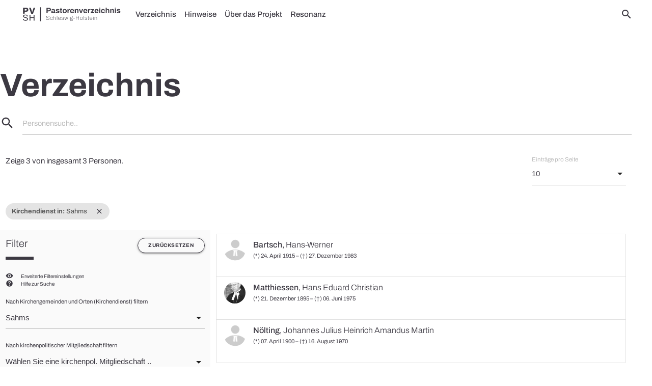

--- FILE ---
content_type: text/html; charset=UTF-8
request_url: https://pastorenverzeichnis.de/verzeichnis/?place_of_ministry=Sahms
body_size: 24979
content:
<!DOCTYPE html>
<html lang="de">
<head>
  <meta charset="UTF-8">
  <meta name="viewport" content="width=device-width, initial-scale=1.0">
  <meta name='robots' content='index, follow, max-image-preview:large, max-snippet:-1, max-video-preview:-1' />
	<style>img:is([sizes="auto" i], [sizes^="auto," i]) { contain-intrinsic-size: 3000px 1500px }</style>
	
	<!-- This site is optimized with the Yoast SEO plugin v25.5 - https://yoast.com/wordpress/plugins/seo/ -->
	<title>Verzeichnis - Pastorenverzeichnis Schleswig-Holstein</title>
	<meta name="description" content="Das Pastorenverzeichnis bietet Zugang über ein alphabetisches Namensregister, Direktsuchen und Suchanfragen mittels Filterfunktionen." />
	<link rel="canonical" href="https://pastorenverzeichnis.de/verzeichnis/" />
	<meta property="og:locale" content="de_DE" />
	<meta property="og:type" content="article" />
	<meta property="og:title" content="Verzeichnis - Pastorenverzeichnis Schleswig-Holstein" />
	<meta property="og:description" content="Das Pastorenverzeichnis bietet Zugang über ein alphabetisches Namensregister, Direktsuchen und Suchanfragen mittels Filterfunktionen." />
	<meta property="og:url" content="https://pastorenverzeichnis.de/verzeichnis/" />
	<meta property="og:site_name" content="Pastorenverzeichnis Schleswig-Holstein" />
	<meta property="article:modified_time" content="2022-02-20T08:23:02+00:00" />
	<meta property="og:image" content="https://pastorenverzeichnis.de/wp-content/uploads/2022/02/pastorenverzeichnis_brand.png" />
	<meta property="og:image:width" content="1665" />
	<meta property="og:image:height" content="680" />
	<meta property="og:image:type" content="image/png" />
	<meta name="twitter:card" content="summary_large_image" />
	<script type="application/ld+json" class="yoast-schema-graph">{"@context":"https://schema.org","@graph":[{"@type":"WebPage","@id":"https://pastorenverzeichnis.de/verzeichnis/","url":"https://pastorenverzeichnis.de/verzeichnis/","name":"Verzeichnis - Pastorenverzeichnis Schleswig-Holstein","isPartOf":{"@id":"https://pastorenverzeichnis.de/#website"},"datePublished":"2021-12-19T12:26:50+00:00","dateModified":"2022-02-20T08:23:02+00:00","description":"Das Pastorenverzeichnis bietet Zugang über ein alphabetisches Namensregister, Direktsuchen und Suchanfragen mittels Filterfunktionen.","breadcrumb":{"@id":"https://pastorenverzeichnis.de/verzeichnis/#breadcrumb"},"inLanguage":"de","potentialAction":[{"@type":"ReadAction","target":["https://pastorenverzeichnis.de/verzeichnis/"]}]},{"@type":"BreadcrumbList","@id":"https://pastorenverzeichnis.de/verzeichnis/#breadcrumb","itemListElement":[{"@type":"ListItem","position":1,"name":"Startseite","item":"https://pastorenverzeichnis.de/"},{"@type":"ListItem","position":2,"name":"Verzeichnis"}]},{"@type":"WebSite","@id":"https://pastorenverzeichnis.de/#website","url":"https://pastorenverzeichnis.de/","name":"Pastorenverzeichnis Schleswig-Holstein","description":"Pastoren der NS-Zeit","publisher":{"@id":"https://pastorenverzeichnis.de/#organization"},"potentialAction":[{"@type":"SearchAction","target":{"@type":"EntryPoint","urlTemplate":"https://pastorenverzeichnis.de/?s={search_term_string}"},"query-input":{"@type":"PropertyValueSpecification","valueRequired":true,"valueName":"search_term_string"}}],"inLanguage":"de"},{"@type":"Organization","@id":"https://pastorenverzeichnis.de/#organization","name":"Pastorenverzeichnis Schleswig-Holstein","url":"https://pastorenverzeichnis.de/","logo":{"@type":"ImageObject","inLanguage":"de","@id":"https://pastorenverzeichnis.de/#/schema/logo/image/","url":"https://pastorenverzeichnis.de/wp-content/uploads/2022/02/pastorenverzeichnis_brand.png","contentUrl":"https://pastorenverzeichnis.de/wp-content/uploads/2022/02/pastorenverzeichnis_brand.png","width":1665,"height":680,"caption":"Pastorenverzeichnis Schleswig-Holstein"},"image":{"@id":"https://pastorenverzeichnis.de/#/schema/logo/image/"}}]}</script>
	<!-- / Yoast SEO plugin. -->


<link rel="alternate" type="application/rss+xml" title="Pastorenverzeichnis Schleswig-Holstein &raquo; Feed" href="https://pastorenverzeichnis.de/feed/" />
<link rel="alternate" type="application/rss+xml" title="Pastorenverzeichnis Schleswig-Holstein &raquo; Kommentar-Feed" href="https://pastorenverzeichnis.de/comments/feed/" />
<link rel='stylesheet' id='pdb-css-css' href='https://pastorenverzeichnis.de/wp-content/themes/pastorendatenbank/style.css?ver=6.8.2' type='text/css' media='all' />
<style id='classic-theme-styles-inline-css' type='text/css'>
/*! This file is auto-generated */
.wp-block-button__link{color:#fff;background-color:#32373c;border-radius:9999px;box-shadow:none;text-decoration:none;padding:calc(.667em + 2px) calc(1.333em + 2px);font-size:1.125em}.wp-block-file__button{background:#32373c;color:#fff;text-decoration:none}
</style>
<style id='global-styles-inline-css' type='text/css'>
:root{--wp--preset--aspect-ratio--square: 1;--wp--preset--aspect-ratio--4-3: 4/3;--wp--preset--aspect-ratio--3-4: 3/4;--wp--preset--aspect-ratio--3-2: 3/2;--wp--preset--aspect-ratio--2-3: 2/3;--wp--preset--aspect-ratio--16-9: 16/9;--wp--preset--aspect-ratio--9-16: 9/16;--wp--preset--color--black: #000000;--wp--preset--color--cyan-bluish-gray: #abb8c3;--wp--preset--color--white: #ffffff;--wp--preset--color--pale-pink: #f78da7;--wp--preset--color--vivid-red: #cf2e2e;--wp--preset--color--luminous-vivid-orange: #ff6900;--wp--preset--color--luminous-vivid-amber: #fcb900;--wp--preset--color--light-green-cyan: #7bdcb5;--wp--preset--color--vivid-green-cyan: #00d084;--wp--preset--color--pale-cyan-blue: #8ed1fc;--wp--preset--color--vivid-cyan-blue: #0693e3;--wp--preset--color--vivid-purple: #9b51e0;--wp--preset--gradient--vivid-cyan-blue-to-vivid-purple: linear-gradient(135deg,rgba(6,147,227,1) 0%,rgb(155,81,224) 100%);--wp--preset--gradient--light-green-cyan-to-vivid-green-cyan: linear-gradient(135deg,rgb(122,220,180) 0%,rgb(0,208,130) 100%);--wp--preset--gradient--luminous-vivid-amber-to-luminous-vivid-orange: linear-gradient(135deg,rgba(252,185,0,1) 0%,rgba(255,105,0,1) 100%);--wp--preset--gradient--luminous-vivid-orange-to-vivid-red: linear-gradient(135deg,rgba(255,105,0,1) 0%,rgb(207,46,46) 100%);--wp--preset--gradient--very-light-gray-to-cyan-bluish-gray: linear-gradient(135deg,rgb(238,238,238) 0%,rgb(169,184,195) 100%);--wp--preset--gradient--cool-to-warm-spectrum: linear-gradient(135deg,rgb(74,234,220) 0%,rgb(151,120,209) 20%,rgb(207,42,186) 40%,rgb(238,44,130) 60%,rgb(251,105,98) 80%,rgb(254,248,76) 100%);--wp--preset--gradient--blush-light-purple: linear-gradient(135deg,rgb(255,206,236) 0%,rgb(152,150,240) 100%);--wp--preset--gradient--blush-bordeaux: linear-gradient(135deg,rgb(254,205,165) 0%,rgb(254,45,45) 50%,rgb(107,0,62) 100%);--wp--preset--gradient--luminous-dusk: linear-gradient(135deg,rgb(255,203,112) 0%,rgb(199,81,192) 50%,rgb(65,88,208) 100%);--wp--preset--gradient--pale-ocean: linear-gradient(135deg,rgb(255,245,203) 0%,rgb(182,227,212) 50%,rgb(51,167,181) 100%);--wp--preset--gradient--electric-grass: linear-gradient(135deg,rgb(202,248,128) 0%,rgb(113,206,126) 100%);--wp--preset--gradient--midnight: linear-gradient(135deg,rgb(2,3,129) 0%,rgb(40,116,252) 100%);--wp--preset--font-size--small: 13px;--wp--preset--font-size--medium: 20px;--wp--preset--font-size--large: 36px;--wp--preset--font-size--x-large: 42px;--wp--preset--spacing--20: 0.44rem;--wp--preset--spacing--30: 0.67rem;--wp--preset--spacing--40: 1rem;--wp--preset--spacing--50: 1.5rem;--wp--preset--spacing--60: 2.25rem;--wp--preset--spacing--70: 3.38rem;--wp--preset--spacing--80: 5.06rem;--wp--preset--shadow--natural: 6px 6px 9px rgba(0, 0, 0, 0.2);--wp--preset--shadow--deep: 12px 12px 50px rgba(0, 0, 0, 0.4);--wp--preset--shadow--sharp: 6px 6px 0px rgba(0, 0, 0, 0.2);--wp--preset--shadow--outlined: 6px 6px 0px -3px rgba(255, 255, 255, 1), 6px 6px rgba(0, 0, 0, 1);--wp--preset--shadow--crisp: 6px 6px 0px rgba(0, 0, 0, 1);}:where(.is-layout-flex){gap: 0.5em;}:where(.is-layout-grid){gap: 0.5em;}body .is-layout-flex{display: flex;}.is-layout-flex{flex-wrap: wrap;align-items: center;}.is-layout-flex > :is(*, div){margin: 0;}body .is-layout-grid{display: grid;}.is-layout-grid > :is(*, div){margin: 0;}:where(.wp-block-columns.is-layout-flex){gap: 2em;}:where(.wp-block-columns.is-layout-grid){gap: 2em;}:where(.wp-block-post-template.is-layout-flex){gap: 1.25em;}:where(.wp-block-post-template.is-layout-grid){gap: 1.25em;}.has-black-color{color: var(--wp--preset--color--black) !important;}.has-cyan-bluish-gray-color{color: var(--wp--preset--color--cyan-bluish-gray) !important;}.has-white-color{color: var(--wp--preset--color--white) !important;}.has-pale-pink-color{color: var(--wp--preset--color--pale-pink) !important;}.has-vivid-red-color{color: var(--wp--preset--color--vivid-red) !important;}.has-luminous-vivid-orange-color{color: var(--wp--preset--color--luminous-vivid-orange) !important;}.has-luminous-vivid-amber-color{color: var(--wp--preset--color--luminous-vivid-amber) !important;}.has-light-green-cyan-color{color: var(--wp--preset--color--light-green-cyan) !important;}.has-vivid-green-cyan-color{color: var(--wp--preset--color--vivid-green-cyan) !important;}.has-pale-cyan-blue-color{color: var(--wp--preset--color--pale-cyan-blue) !important;}.has-vivid-cyan-blue-color{color: var(--wp--preset--color--vivid-cyan-blue) !important;}.has-vivid-purple-color{color: var(--wp--preset--color--vivid-purple) !important;}.has-black-background-color{background-color: var(--wp--preset--color--black) !important;}.has-cyan-bluish-gray-background-color{background-color: var(--wp--preset--color--cyan-bluish-gray) !important;}.has-white-background-color{background-color: var(--wp--preset--color--white) !important;}.has-pale-pink-background-color{background-color: var(--wp--preset--color--pale-pink) !important;}.has-vivid-red-background-color{background-color: var(--wp--preset--color--vivid-red) !important;}.has-luminous-vivid-orange-background-color{background-color: var(--wp--preset--color--luminous-vivid-orange) !important;}.has-luminous-vivid-amber-background-color{background-color: var(--wp--preset--color--luminous-vivid-amber) !important;}.has-light-green-cyan-background-color{background-color: var(--wp--preset--color--light-green-cyan) !important;}.has-vivid-green-cyan-background-color{background-color: var(--wp--preset--color--vivid-green-cyan) !important;}.has-pale-cyan-blue-background-color{background-color: var(--wp--preset--color--pale-cyan-blue) !important;}.has-vivid-cyan-blue-background-color{background-color: var(--wp--preset--color--vivid-cyan-blue) !important;}.has-vivid-purple-background-color{background-color: var(--wp--preset--color--vivid-purple) !important;}.has-black-border-color{border-color: var(--wp--preset--color--black) !important;}.has-cyan-bluish-gray-border-color{border-color: var(--wp--preset--color--cyan-bluish-gray) !important;}.has-white-border-color{border-color: var(--wp--preset--color--white) !important;}.has-pale-pink-border-color{border-color: var(--wp--preset--color--pale-pink) !important;}.has-vivid-red-border-color{border-color: var(--wp--preset--color--vivid-red) !important;}.has-luminous-vivid-orange-border-color{border-color: var(--wp--preset--color--luminous-vivid-orange) !important;}.has-luminous-vivid-amber-border-color{border-color: var(--wp--preset--color--luminous-vivid-amber) !important;}.has-light-green-cyan-border-color{border-color: var(--wp--preset--color--light-green-cyan) !important;}.has-vivid-green-cyan-border-color{border-color: var(--wp--preset--color--vivid-green-cyan) !important;}.has-pale-cyan-blue-border-color{border-color: var(--wp--preset--color--pale-cyan-blue) !important;}.has-vivid-cyan-blue-border-color{border-color: var(--wp--preset--color--vivid-cyan-blue) !important;}.has-vivid-purple-border-color{border-color: var(--wp--preset--color--vivid-purple) !important;}.has-vivid-cyan-blue-to-vivid-purple-gradient-background{background: var(--wp--preset--gradient--vivid-cyan-blue-to-vivid-purple) !important;}.has-light-green-cyan-to-vivid-green-cyan-gradient-background{background: var(--wp--preset--gradient--light-green-cyan-to-vivid-green-cyan) !important;}.has-luminous-vivid-amber-to-luminous-vivid-orange-gradient-background{background: var(--wp--preset--gradient--luminous-vivid-amber-to-luminous-vivid-orange) !important;}.has-luminous-vivid-orange-to-vivid-red-gradient-background{background: var(--wp--preset--gradient--luminous-vivid-orange-to-vivid-red) !important;}.has-very-light-gray-to-cyan-bluish-gray-gradient-background{background: var(--wp--preset--gradient--very-light-gray-to-cyan-bluish-gray) !important;}.has-cool-to-warm-spectrum-gradient-background{background: var(--wp--preset--gradient--cool-to-warm-spectrum) !important;}.has-blush-light-purple-gradient-background{background: var(--wp--preset--gradient--blush-light-purple) !important;}.has-blush-bordeaux-gradient-background{background: var(--wp--preset--gradient--blush-bordeaux) !important;}.has-luminous-dusk-gradient-background{background: var(--wp--preset--gradient--luminous-dusk) !important;}.has-pale-ocean-gradient-background{background: var(--wp--preset--gradient--pale-ocean) !important;}.has-electric-grass-gradient-background{background: var(--wp--preset--gradient--electric-grass) !important;}.has-midnight-gradient-background{background: var(--wp--preset--gradient--midnight) !important;}.has-small-font-size{font-size: var(--wp--preset--font-size--small) !important;}.has-medium-font-size{font-size: var(--wp--preset--font-size--medium) !important;}.has-large-font-size{font-size: var(--wp--preset--font-size--large) !important;}.has-x-large-font-size{font-size: var(--wp--preset--font-size--x-large) !important;}
:where(.wp-block-post-template.is-layout-flex){gap: 1.25em;}:where(.wp-block-post-template.is-layout-grid){gap: 1.25em;}
:where(.wp-block-columns.is-layout-flex){gap: 2em;}:where(.wp-block-columns.is-layout-grid){gap: 2em;}
:root :where(.wp-block-pullquote){font-size: 1.5em;line-height: 1.6;}
</style>
<link rel='stylesheet' id='cookie-law-info-css' href='https://pastorenverzeichnis.de/wp-content/plugins/cookie-law-info/legacy/public/css/cookie-law-info-public.css?ver=3.2.8' type='text/css' media='all' />
<link rel='stylesheet' id='cookie-law-info-gdpr-css' href='https://pastorenverzeichnis.de/wp-content/plugins/cookie-law-info/legacy/public/css/cookie-law-info-gdpr.css?ver=3.2.8' type='text/css' media='all' />
<link rel='stylesheet' id='theme-css' href='https://pastorenverzeichnis.de/wp-content/themes/levitate-light/assets/css/levitate-light.min.css?ver=pdb.1.0.645' type='text/css' media='all' />
<link rel='stylesheet' id='elementor-icons-css' href='https://pastorenverzeichnis.de/wp-content/plugins/elementor/assets/lib/eicons/css/elementor-icons.min.css?ver=5.43.0' type='text/css' media='all' />
<link rel='stylesheet' id='elementor-frontend-css' href='https://pastorenverzeichnis.de/wp-content/plugins/elementor/assets/css/frontend.min.css?ver=3.30.2' type='text/css' media='all' />
<link rel='stylesheet' id='elementor-post-5-css' href='https://pastorenverzeichnis.de/wp-content/uploads/elementor/css/post-5.css?ver=1752600412' type='text/css' media='all' />
<link rel='stylesheet' id='widget-heading-css' href='https://pastorenverzeichnis.de/wp-content/plugins/elementor/assets/css/widget-heading.min.css?ver=3.30.2' type='text/css' media='all' />
<link rel='stylesheet' id='swiper-css' href='https://pastorenverzeichnis.de/wp-content/plugins/elementor/assets/lib/swiper/v8/css/swiper.min.css?ver=8.4.5' type='text/css' media='all' />
<link rel='stylesheet' id='e-swiper-css' href='https://pastorenverzeichnis.de/wp-content/plugins/elementor/assets/css/conditionals/e-swiper.min.css?ver=3.30.2' type='text/css' media='all' />
<link rel='stylesheet' id='elementor-post-48-css' href='https://pastorenverzeichnis.de/wp-content/uploads/elementor/css/post-48.css?ver=1752600417' type='text/css' media='all' />
<script type="text/javascript" src="https://pastorenverzeichnis.de/wp-content/themes/levitate-light/assets/js/jquery-3.6.0.min.js" id="jquery-js"></script>
<script type="text/javascript" id="cookie-law-info-js-extra">
/* <![CDATA[ */
var Cli_Data = {"nn_cookie_ids":[],"cookielist":[],"non_necessary_cookies":[],"ccpaEnabled":"","ccpaRegionBased":"","ccpaBarEnabled":"","strictlyEnabled":["necessary","obligatoire"],"ccpaType":"gdpr","js_blocking":"1","custom_integration":"","triggerDomRefresh":"","secure_cookies":""};
var cli_cookiebar_settings = {"animate_speed_hide":"500","animate_speed_show":"500","background":"#FFF","border":"#b1a6a6c2","border_on":"","button_1_button_colour":"#61a229","button_1_button_hover":"#4e8221","button_1_link_colour":"#fff","button_1_as_button":"1","button_1_new_win":"","button_2_button_colour":"#333","button_2_button_hover":"#292929","button_2_link_colour":"#444","button_2_as_button":"","button_2_hidebar":"","button_3_button_colour":"#dedfe0","button_3_button_hover":"#b2b2b3","button_3_link_colour":"#333333","button_3_as_button":"1","button_3_new_win":"","button_4_button_colour":"#dedfe0","button_4_button_hover":"#b2b2b3","button_4_link_colour":"#333333","button_4_as_button":"1","button_7_button_colour":"#61a229","button_7_button_hover":"#4e8221","button_7_link_colour":"#fff","button_7_as_button":"1","button_7_new_win":"","font_family":"inherit","header_fix":"","notify_animate_hide":"1","notify_animate_show":"","notify_div_id":"#cookie-law-info-bar","notify_position_horizontal":"right","notify_position_vertical":"bottom","scroll_close":"","scroll_close_reload":"","accept_close_reload":"","reject_close_reload":"","showagain_tab":"","showagain_background":"#fff","showagain_border":"#000","showagain_div_id":"#cookie-law-info-again","showagain_x_position":"100px","text":"#333333","show_once_yn":"","show_once":"10000","logging_on":"","as_popup":"","popup_overlay":"1","bar_heading_text":"","cookie_bar_as":"banner","popup_showagain_position":"bottom-right","widget_position":"left"};
var log_object = {"ajax_url":"https:\/\/pastorenverzeichnis.de\/wp-admin\/admin-ajax.php"};
/* ]]> */
</script>
<script type="text/javascript" src="https://pastorenverzeichnis.de/wp-content/plugins/cookie-law-info/legacy/public/js/cookie-law-info-public.js?ver=3.2.8" id="cookie-law-info-js"></script>
<link rel="https://api.w.org/" href="https://pastorenverzeichnis.de/wp-json/" /><link rel="alternate" title="JSON" type="application/json" href="https://pastorenverzeichnis.de/wp-json/wp/v2/pages/48" /><link rel="EditURI" type="application/rsd+xml" title="RSD" href="https://pastorenverzeichnis.de/xmlrpc.php?rsd" />
<link rel='shortlink' href='https://pastorenverzeichnis.de/?p=48' />
<link rel="alternate" title="oEmbed (JSON)" type="application/json+oembed" href="https://pastorenverzeichnis.de/wp-json/oembed/1.0/embed?url=https%3A%2F%2Fpastorenverzeichnis.de%2Fverzeichnis%2F" />
<link rel="alternate" title="oEmbed (XML)" type="text/xml+oembed" href="https://pastorenverzeichnis.de/wp-json/oembed/1.0/embed?url=https%3A%2F%2Fpastorenverzeichnis.de%2Fverzeichnis%2F&#038;format=xml" />
<meta name="generator" content="Elementor 3.30.2; features: additional_custom_breakpoints; settings: css_print_method-external, google_font-enabled, font_display-block">
			<style>
				.e-con.e-parent:nth-of-type(n+4):not(.e-lazyloaded):not(.e-no-lazyload),
				.e-con.e-parent:nth-of-type(n+4):not(.e-lazyloaded):not(.e-no-lazyload) * {
					background-image: none !important;
				}
				@media screen and (max-height: 1024px) {
					.e-con.e-parent:nth-of-type(n+3):not(.e-lazyloaded):not(.e-no-lazyload),
					.e-con.e-parent:nth-of-type(n+3):not(.e-lazyloaded):not(.e-no-lazyload) * {
						background-image: none !important;
					}
				}
				@media screen and (max-height: 640px) {
					.e-con.e-parent:nth-of-type(n+2):not(.e-lazyloaded):not(.e-no-lazyload),
					.e-con.e-parent:nth-of-type(n+2):not(.e-lazyloaded):not(.e-no-lazyload) * {
						background-image: none !important;
					}
				}
			</style>
			<link rel="icon" href="https://pastorenverzeichnis.de/wp-content/uploads/2022/02/cropped-pvsh_favicon_round-32x32.png" sizes="32x32" />
<link rel="icon" href="https://pastorenverzeichnis.de/wp-content/uploads/2022/02/cropped-pvsh_favicon_round-192x192.png" sizes="192x192" />
<link rel="apple-touch-icon" href="https://pastorenverzeichnis.de/wp-content/uploads/2022/02/cropped-pvsh_favicon_round-180x180.png" />
<meta name="msapplication-TileImage" content="https://pastorenverzeichnis.de/wp-content/uploads/2022/02/cropped-pvsh_favicon_round-270x270.png" />
</head>

<body class="wp-singular page-template-default page page-id-48 wp-custom-logo wp-theme-levitate-light wp-child-theme-pastorendatenbank elementor-default elementor-kit-5 elementor-page elementor-page-48">
  <header id="site-header">
    <div class="navbar-fixed">
  <nav id="navbar-primary">
    <div class="nav-wrapper container">
      <a href="https://pastorenverzeichnis.de" class="brand-logo"><img src="https://pastorenverzeichnis.de/wp-content/uploads/2022/02/pvsh_logo.svg" alt="Pastorenverzeichnis Schleswig-Holstein"></a>
      <a href="#" data-target="mobile-nav" class="sidenav-trigger"><i class="material-icons">menu</i></a>
      <ul class="right nav-right">
        <li><a href="#" id="searchform-open" title="Search"><i class="material-icons">search</i></a></li>
      </ul>
      <ul id="menu-primary" class="left hide-on-med-and-down"><li id="nav-menu-item-53" class="active main-menu-item  menu-item-even menu-item-depth-0"><a href="https://pastorenverzeichnis.de/verzeichnis/">Verzeichnis</a></li>
<li id="nav-menu-item-2185" class="main-menu-item  menu-item-even menu-item-depth-0"><a href="https://pastorenverzeichnis.de/hinweise/">Hinweise</a></li>
<li id="nav-menu-item-54" class="main-menu-item  menu-item-even menu-item-depth-0"><a href="https://pastorenverzeichnis.de/ueber-das-projekt/">Über das Projekt</a></li>
<li id="nav-menu-item-3847" class="main-menu-item  menu-item-even menu-item-depth-0"><a href="https://pastorenverzeichnis.de/resonanz/">Resonanz</a></li>
</ul>    </div>
  </nav>
</div>

<ul id="mobile-nav" class="sidenav">
  <li>
    <div class="user-view grey lighten-4 brand-logo">
      <a href="https://pastorenverzeichnis.de" class="brand-logo"><img src="https://pastorenverzeichnis.de/wp-content/uploads/2022/02/pvsh_logo.svg" alt="Pastorenverzeichnis Schleswig-Holstein"></a>
    </div>
  </li>
    <li>
    <div class="divider"></div>
  </li>
  <li class="menu-item menu-item-type-post_type menu-item-object-page current-menu-item page_item page-item-48 current_page_item menu-item-53"><a href="https://pastorenverzeichnis.de/verzeichnis/" aria-current="page">Verzeichnis</a></li>
<li class="menu-item menu-item-type-post_type menu-item-object-page menu-item-2185"><a href="https://pastorenverzeichnis.de/hinweise/">Hinweise</a></li>
<li class="menu-item menu-item-type-post_type menu-item-object-page menu-item-54"><a href="https://pastorenverzeichnis.de/ueber-das-projekt/">Über das Projekt</a></li>
<li class="menu-item menu-item-type-post_type menu-item-object-page menu-item-3847"><a href="https://pastorenverzeichnis.de/resonanz/">Resonanz</a></li>
</ul>

<form role="search" method="get" id="searchform-nav" action="https://pastorenverzeichnis.de/" class="hide"><div class="input-field">
      <label class="screen-reader-text" for="s">Search for:</label> 
      <i class="search-submit material-icons prefix">search</i>
      <input type="text" value="" name="s" class="search-input" placeholder="Suche..." />
      <a class="close" href="#"><i class="material-icons prefix">close</i></a>
    </div></form>  </header>
  <main id="main" class="fade-out">
            <article id="post-48" class="text-center post-48 page type-page status-publish hentry">
  <div class="page-content">
    		<div data-elementor-type="wp-page" data-elementor-id="48" class="elementor elementor-48">
						<section class="elementor-section elementor-top-section elementor-element elementor-element-4e81127 elementor-section-boxed elementor-section-height-default elementor-section-height-default" data-id="4e81127" data-element_type="section">
						<div class="elementor-container elementor-column-gap-wide">
					<div class="elementor-column elementor-col-100 elementor-top-column elementor-element elementor-element-c15174a" data-id="c15174a" data-element_type="column">
			<div class="elementor-widget-wrap elementor-element-populated">
						<div class="elementor-element elementor-element-b28a969 elementor-widget elementor-widget-heading" data-id="b28a969" data-element_type="widget" data-widget_type="heading.default">
				<div class="elementor-widget-container">
					<h1 class="elementor-heading-title elementor-size-default">Verzeichnis</h1>				</div>
				</div>
				<div class="elementor-element elementor-element-71d5626 elementor-widget elementor-widget-shortcode" data-id="71d5626" data-element_type="widget" data-widget_type="shortcode.default">
				<div class="elementor-widget-container">
							<div class="elementor-shortcode"><form role="search" method="get" action="https://pastorenverzeichnis.de/verzeichnis/"><div class="searchbar theme-dark"> <div class="input-field">    <i class="material-icons prefix">search</i>    <input type="text" name="search" id="searchbar-input" class="autocomplete" autocomplete="off">    <label for="searchbar-input">Personensuche..</label>  </div></div></form></div>
						</div>
				</div>
				<div class="elementor-element elementor-element-6fe073c elementor-widget elementor-widget-wp-widget-pdb_persongrid_widget" data-id="6fe073c" data-element_type="widget" data-widget_type="wp-widget-pdb_persongrid_widget.default">
				<div class="elementor-widget-container">
					<div class="pdb-persongrid row"><div class="col s7 m8 l10"><div>Zeige 3 von insgesamt 3 Personen.</div></div><div class="col s5 m4 l2"><div class="input-field"><select name="form_posts_per_page" onchange="location = this.value;"><option value="?place_of_ministry=Sahms&#038;posts_per_page=10" selected>10</option><option value="?place_of_ministry=Sahms&#038;posts_per_page=25">25</option><option value="?place_of_ministry=Sahms&#038;posts_per_page=50">50</option><option value="?place_of_ministry=Sahms&#038;posts_per_page=100">100</option><option value="?place_of_ministry=Sahms&#038;posts_per_page=-1">Alle</option></select><label>Einträge pro Seite</label></div></div><div class="col s12"><div id="toggle-filter"><i class="material-icons left">filter_list</i>Filtereinstellungen</div><p><span class="chip"><a href="https://pastorenverzeichnis.de/verzeichnis/" class="close"><i class="material-icons close">close</i></a><span class="truncate" title="Sahms (Kirchendienst)"><strong>Kirchendienst in:</strong> Sahms</span></span></p></div><div class="col s12 m4 sidepanel hide-on-small-only"><form id="filter" "method="get"><a id="filter-reset" class="btn button right" href="https://pastorenverzeichnis.de/verzeichnis/">Zurücksetzen</a><h5>Filter</h5><div class="divider"></div><div class="settings"><div><a id="toggle-advanced-settings" href="#"><i class="material-icons tiny left">visibility</i> Erweiterte Filtereinstellungen</a></div><div><a href="https://pastorenverzeichnis.de/hinweise/"><i class="material-icons tiny left">help</i> Hilfe zur Suche</a></div></div><p><small>Nach Kirchengemeinden und Orten (Kirchendienst) filtern</small><select name="place_of_ministry[]" multiple><option value="#" disabled>Wählen Sie einen Ort ..</option><option value="(Groß-)Flintbek">(Groß-)Flintbek</option><option value="Aastrup">Aastrup</option><option value="Abel/Nordtondern">Abel/Nordtondern</option><option value="Adelby">Adelby</option><option value="Adelheide/Oldenburg">Adelheide/Oldenburg</option><option value="Afrika">Afrika</option><option value="Ägypten">Ägypten</option><option value="Ahrensburg">Ahrensburg</option><option value="Albersdorf ">Albersdorf </option><option value="Allenstein/Ostpreußen">Allenstein/Ostpreußen</option><option value="Alt-Rahlstedt">Alt-Rahlstedt</option><option value="Altenburg/Thüringen">Altenburg/Thüringen</option><option value="Altenessen">Altenessen</option><option value="Altengamme/Hamburg">Altengamme/Hamburg</option><option value="Altengörs">Altengörs</option><option value="Altenkrempe">Altenkrempe</option><option value="Althadersleben">Althadersleben</option><option value="Altona">Altona</option><option value="Altona, Christiansgemeinde">Altona, Christiansgemeinde</option><option value="Altona, Diakonissenanstalt">Altona, Diakonissenanstalt</option><option value="Altona, Friedensgemeinde">Altona, Friedensgemeinde</option><option value="Altona, Hauptgemeinde">Altona, Hauptgemeinde</option><option value="Altona, Heilig-Geist">Altona, Heilig-Geist</option><option value="Altona, Kreuzgemeinde">Altona, Kreuzgemeinde</option><option value="Altona, Kreuzgemeinde (inkl. Osterkirchengemeinde)">Altona, Kreuzgemeinde (inkl. Osterkirchengemeinde)</option><option value="Altona, Luthergemeinde Bahrenfeld">Altona, Luthergemeinde Bahrenfeld</option><option value="Altona, Osterkirchengemeinde">Altona, Osterkirchengemeinde</option><option value="Altona, Paulusgemeinde">Altona, Paulusgemeinde</option><option value="Altona, Petrigemeinde">Altona, Petrigemeinde</option><option value="Altona, St. Johannis">Altona, St. Johannis</option><option value="Altona, St. Petri">Altona, St. Petri</option><option value="Altrahlstedt">Altrahlstedt</option><option value="Altweiler">Altweiler</option><option value="Amrum (Nebel)">Amrum (Nebel)</option><option value="Angeln">Angeln</option><option value="Apenrade">Apenrade</option><option value="Arnis">Arnis</option><option value="Arnstadt/Thüringen">Arnstadt/Thüringen</option><option value="Arrild">Arrild</option><option value="Ascheberg">Ascheberg</option><option value="Atzerballig/Alsen">Atzerballig/Alsen</option><option value="Augustenburg">Augustenburg</option><option value="Aumühle">Aumühle</option><option value="Aventoft">Aventoft</option><option value="Bad Bramstedt">Bad Bramstedt</option><option value="Bad Godesberg/Nordrhein-Westfalen">Bad Godesberg/Nordrhein-Westfalen</option><option value="Bad Oldesloe">Bad Oldesloe</option><option value="Bad Pyrmont">Bad Pyrmont</option><option value="Bad Schönfließ/Brandenburg">Bad Schönfließ/Brandenburg</option><option value="Bad Segeberg">Bad Segeberg</option><option value="Bad Sooden-Allendorf/Hessen">Bad Sooden-Allendorf/Hessen</option><option value="Bahrenfeld">Bahrenfeld</option><option value="Balgstädt/Sachsen">Balgstädt/Sachsen</option><option value="Ballum">Ballum</option><option value="Bannesdorf">Bannesdorf</option><option value="Bargteheide">Bargteheide</option><option value="Bargum">Bargum</option><option value="Barlt">Barlt</option><option value="Barlt/Windbergen">Barlt/Windbergen</option><option value="Barmstedt">Barmstedt</option><option value="Basel">Basel</option><option value="Basthorst">Basthorst</option><option value="Baumschweiz/Brasilien">Baumschweiz/Brasilien</option><option value="Bayern">Bayern</option><option value="Bedstedt">Bedstedt</option><option value="Behlendorf">Behlendorf</option><option value="Beidenfleth">Beidenfleth</option><option value="Bergen/Celle">Bergen/Celle</option><option value="Bergenhusen">Bergenhusen</option><option value="Bergisch-Gladbach">Bergisch-Gladbach</option><option value="Bergstedt">Bergstedt</option><option value="Berkenthin">Berkenthin</option><option value="Berlach/Thüringen">Berlach/Thüringen</option><option value="Berlin">Berlin</option><option value="Berlin-Dahlem">Berlin-Dahlem</option><option value="Berlin-Hohenschönhausen">Berlin-Hohenschönhausen</option><option value="Berlin-Lichterfelde">Berlin-Lichterfelde</option><option value="Berlin-Neu-Tempelhof">Berlin-Neu-Tempelhof</option><option value="Berlin-Neukölln">Berlin-Neukölln</option><option value="Besenhorst">Besenhorst</option><option value="Bethel">Bethel</option><option value="Beveringen">Beveringen</option><option value="Bielefeld">Bielefeld</option><option value="Bjolderup">Bjolderup</option><option value="Blankenese">Blankenese</option><option value="Blankenhain/Thüringen">Blankenhain/Thüringen</option><option value="Blekendorf">Blekendorf</option><option value="Blücher/Mecklenburg">Blücher/Mecklenburg</option><option value="Bochum-Altenbochum">Bochum-Altenbochum</option><option value="Böel">Böel</option><option value="Borby">Borby</option><option value="Bordelum">Bordelum</option><option value="Bordesholm">Bordesholm</option><option value="Boren">Boren</option><option value="Bornhöved">Bornhöved</option><option value="Borsfleth">Borsfleth</option><option value="Bosau/Eutin">Bosau/Eutin</option><option value="Bovenau">Bovenau</option><option value="Braderup">Braderup</option><option value="Bramfeld">Bramfeld</option><option value="Branderup">Branderup</option><option value="Braunschweig">Braunschweig</option><option value="Bredstedt">Bredstedt</option><option value="Breitenberg">Breitenberg</option><option value="Breitenfelde">Breitenfelde</option><option value="Breklum">Breklum</option><option value="Bremen">Bremen</option><option value="Bremen-Wasserhorst">Bremen-Wasserhorst</option><option value="Breslau">Breslau</option><option value="Broacker">Broacker</option><option value="Brodersby-Taarstedt">Brodersby-Taarstedt</option><option value="Brokdorf">Brokdorf</option><option value="Brokstedt">Brokstedt</option><option value="Bröns">Bröns</option><option value="Brügge">Brügge</option><option value="Brunsbüttel">Brunsbüttel</option><option value="Brunsbüttelkoog">Brunsbüttelkoog</option><option value="Brunstorf">Brunstorf</option><option value="Bublitz/Pommern">Bublitz/Pommern</option><option value="Büchen/Pötrau">Büchen/Pötrau</option><option value="Büdelsdorf">Büdelsdorf</option><option value="Buenos Aires">Buenos Aires</option><option value="Buhrkall">Buhrkall</option><option value="Buhrkall/Rapstedt">Buhrkall/Rapstedt</option><option value="Bülderup">Bülderup</option><option value="Bünsdorf">Bünsdorf</option><option value="Burg">Burg</option><option value="Burg/Dithmarschen">Burg/Dithmarschen</option><option value="Burg/Fehmarn">Burg/Fehmarn</option><option value="Busdorf">Busdorf</option><option value="Büssow/Brandenburg">Büssow/Brandenburg</option><option value="Büsum">Büsum</option><option value="China">China</option><option value="Christusgemeinde Othmarschen">Christusgemeinde Othmarschen</option><option value="Cismar">Cismar</option><option value="Collinsville/USA">Collinsville/USA</option><option value="Creston/Nebraska">Creston/Nebraska</option><option value="Crivitz/Mecklenburg">Crivitz/Mecklenburg</option><option value="Cunow/Pommern">Cunow/Pommern</option><option value="Cuxhaven">Cuxhaven</option><option value="Dagebüll">Dagebüll</option><option value="Dänischenhagen">Dänischenhagen</option><option value="Danzig">Danzig</option><option value="Darmstadt">Darmstadt</option><option value="Deezbüll">Deezbüll</option><option value="Delve">Delve</option><option value="Demen/Mecklenburg">Demen/Mecklenburg</option><option value="Dockenhuden">Dockenhuden</option><option value="Domfeld/Galizien">Domfeld/Galizien</option><option value="Dömitz/Mecklenburg">Dömitz/Mecklenburg</option><option value="Dörnfeld/Galizien">Dörnfeld/Galizien</option><option value="Drelsdorf">Drelsdorf</option><option value="Duisburg-Nauheimerort">Duisburg-Nauheimerort</option><option value="Düneberg">Düneberg</option><option value="Düren/Rheinland">Düren/Rheinland</option><option value="Düsseldorf">Düsseldorf</option><option value="Eckernförde">Eckernförde</option><option value="Eddelak">Eddelak</option><option value="Edinburgh/England">Edinburgh/England</option><option value="Eggebek">Eggebek</option><option value="Eichede">Eichede</option><option value="Eichhorn/Ostpreußen">Eichhorn/Ostpreußen</option><option value="Eidelstedt">Eidelstedt</option><option value="Eiderstedt">Eiderstedt</option><option value="Eilenburg/Sachsen">Eilenburg/Sachsen</option><option value="Eisenach/Thüringen">Eisenach/Thüringen</option><option value="Eisenberg/Schlesien">Eisenberg/Schlesien</option><option value="Eisfeld/Thüringen">Eisfeld/Thüringen</option><option value="Eitzendorf/Hannover">Eitzendorf/Hannover</option><option value="Ellerbek">Ellerbek</option><option value="Ellerbek/Wellingdorf">Ellerbek/Wellingdorf</option><option value="Elmschenhagen">Elmschenhagen</option><option value="Elmshorn">Elmshorn</option><option value="Emmelsbüll">Emmelsbüll</option><option value="Emmerleff">Emmerleff</option><option value="Enge">Enge</option><option value="Erfde">Erfde</option><option value="Erlangen">Erlangen</option><option value="Esgrus">Esgrus</option><option value="Esingen">Esingen</option><option value="Eutin">Eutin</option><option value="Eydtkuhnen/Ostpreußen">Eydtkuhnen/Ostpreußen</option><option value="Fahretoft">Fahretoft</option><option value="Farnroda/Eisenach">Farnroda/Eisenach</option><option value="Feldstedt">Feldstedt</option><option value="Finkenwalde/Pommern">Finkenwalde/Pommern</option><option value="Firth of Leith/Edinburgh">Firth of Leith/Edinburgh</option><option value="Flemhude">Flemhude</option><option value="Flensburg">Flensburg</option><option value="Flensburg-Mürwik">Flensburg-Mürwik</option><option value="Flensburg-Weiche">Flensburg-Weiche</option><option value="Flensburg, Diakonissenanstalt">Flensburg, Diakonissenanstalt</option><option value="Flensburg, Freikirche  Dreieinigkeitsgemeinde">Flensburg, Freikirche  Dreieinigkeitsgemeinde</option><option value="Flensburg, St. Johannis">Flensburg, St. Johannis</option><option value="Flensburg, St. Jürgen">Flensburg, St. Jürgen</option><option value="Flensburg, St. Marien">Flensburg, St. Marien</option><option value="Flensburg, St. Nikolai">Flensburg, St. Nikolai</option><option value="Flensburg, St. Petri">Flensburg, St. Petri</option><option value="Flintbek">Flintbek</option><option value="Föhr">Föhr</option><option value="Föhr, St. Johannis">Föhr, St. Johannis</option><option value="Föhr, St. Laurentii">Föhr, St. Laurentii</option><option value="Föhr, St. Nicolai">Föhr, St. Nicolai</option><option value="Fort Sam, Housten/Texas">Fort Sam, Housten/Texas</option><option value="Frankfurt/Main ">Frankfurt/Main </option><option value="Friedrichshagen/Mecklenburg">Friedrichshagen/Mecklenburg</option><option value="Friedrichstadt">Friedrichstadt</option><option value="Gadebusch/Mecklenburg">Gadebusch/Mecklenburg</option><option value="Garding">Garding</option><option value="Garstedt">Garstedt</option><option value="Geesthacht-Düneberg">Geesthacht-Düneberg</option><option value="Gelting">Gelting</option><option value="Genf">Genf</option><option value="Gettorf">Gettorf</option><option value="Giekau">Giekau</option><option value="Glasgow">Glasgow</option><option value="Glauchau/Sachsen">Glauchau/Sachsen</option><option value="Gleschendorf">Gleschendorf</option><option value="Glücksburg">Glücksburg</option><option value="Glückstadt">Glückstadt</option><option value="Gnesau">Gnesau</option><option value="Gnissau">Gnissau</option><option value="Görlitz">Görlitz</option><option value="Gostyn/Posen">Gostyn/Posen</option><option value="Göteborg/Schweden">Göteborg/Schweden</option><option value="Gotha-Siebleben">Gotha-Siebleben</option><option value="Gravenhorst">Gravenhorst</option><option value="Gravenstein">Gravenstein</option><option value="Greifswald">Greifswald</option><option value="Greiz/Thüringen">Greiz/Thüringen</option><option value="Griesheim/Thüringen">Griesheim/Thüringen</option><option value="Gröbning/Steiermark">Gröbning/Steiermark</option><option value="Grömitz">Grömitz</option><option value="Groß Salza/Sachsen">Groß Salza/Sachsen</option><option value="Groß-Flottbek">Groß-Flottbek</option><option value="Groß-Grönau">Groß-Grönau</option><option value="Groß-Solt/Klein-Solt">Groß-Solt/Klein-Solt</option><option value="Großenaspe">Großenaspe</option><option value="Großenbrode">Großenbrode</option><option value="Großenwiehe">Großenwiehe</option><option value="Großliebringen/Thüringen">Großliebringen/Thüringen</option><option value="Grube">Grube</option><option value="Grünberg">Grünberg</option><option value="Grundhof">Grundhof</option><option value="Gudow">Gudow</option><option value="Gülzow">Gülzow</option><option value="Gundelsby">Gundelsby</option><option value="Haddeby">Haddeby</option><option value="Hademarschen">Hademarschen</option><option value="Hadersleben">Hadersleben</option><option value="Halberstadt">Halberstadt</option><option value="Halbra">Halbra</option><option value="Halle/Saale">Halle/Saale</option><option value="Hallein/Österreich">Hallein/Österreich</option><option value="Hallig Hooge">Hallig Hooge</option><option value="Hamberge">Hamberge</option><option value="Hamberge/Klein-Wesenberg">Hamberge/Klein-Wesenberg</option><option value="Hamburg">Hamburg</option><option value="Hamburg-Alt-Barmbek">Hamburg-Alt-Barmbek</option><option value="Hamburg-Barmbek">Hamburg-Barmbek</option><option value="Hamburg-Berne">Hamburg-Berne</option><option value="Hamburg-Billstedt">Hamburg-Billstedt</option><option value="Hamburg-Borgfelde">Hamburg-Borgfelde</option><option value="Hamburg-Eimsbüttel">Hamburg-Eimsbüttel</option><option value="Hamburg-Farmsen">Hamburg-Farmsen</option><option value="Hamburg-Fuhlsbüttel">Hamburg-Fuhlsbüttel</option><option value="Hamburg-Harvestehude">Hamburg-Harvestehude</option><option value="Hamburg-Horn">Hamburg-Horn</option><option value="Hamburg-Jenfeld">Hamburg-Jenfeld</option><option value="Hamburg-Kirchwerder">Hamburg-Kirchwerder</option><option value="Hamburg-Lohbrügge">Hamburg-Lohbrügge</option><option value="Hamburg-Lohbrügge/Sande">Hamburg-Lohbrügge/Sande</option><option value="Hamburg-Lurup">Hamburg-Lurup</option><option value="Hamburg-Meiendorf">Hamburg-Meiendorf</option><option value="Hamburg-Nord-Barmbek">Hamburg-Nord-Barmbek</option><option value="Hamburg-Ohlsdorf">Hamburg-Ohlsdorf</option><option value="Hamburg-Ohlsdorfer">Hamburg-Ohlsdorfer</option><option value="Hamburg-Poppenbüttel">Hamburg-Poppenbüttel</option><option value="Hamburg-Rahlstedt">Hamburg-Rahlstedt</option><option value="Hamburg-Rissen">Hamburg-Rissen</option><option value="Hamburg-Schnelsen">Hamburg-Schnelsen</option><option value="Hamburg-St. Georg">Hamburg-St. Georg</option><option value="Hamburg-St. Pauli">Hamburg-St. Pauli</option><option value="Hamburg-Stellingen">Hamburg-Stellingen</option><option value="Hamburg-Süd-Hamm">Hamburg-Süd-Hamm</option><option value="Hamburg-Veddel">Hamburg-Veddel</option><option value="Hamburg-West-Eimsbüttel">Hamburg-West-Eimsbüttel</option><option value="Hamburg-Winterhude">Hamburg-Winterhude</option><option value="Hamburg, Alsterdorfer Anstalten">Hamburg, Alsterdorfer Anstalten</option><option value="Hamburg, St. Jakobi">Hamburg, St. Jakobi</option><option value="Hamburg, St. Katharinen/Hamburg">Hamburg, St. Katharinen/Hamburg</option><option value="Hamdorf">Hamdorf</option><option value="Hammeleff">Hammeleff</option><option value="Hammonia/Brasilien">Hammonia/Brasilien</option><option value="Hamwarde">Hamwarde</option><option value="Hamwarde/Worth">Hamwarde/Worth</option><option value="Handewitt">Handewitt</option><option value="Hanerau">Hanerau</option><option value="Hannover">Hannover</option><option value="Hannover-Kirchrode">Hannover-Kirchrode</option><option value="Hansühn">Hansühn</option><option value="Harrislee">Harrislee</option><option value="Haselau">Haselau</option><option value="Haseldorf">Haseldorf</option><option value="Haßlinghausen/Westfalen">Haßlinghausen/Westfalen</option><option value="Hattstedt">Hattstedt</option><option value="Havetoft">Havetoft</option><option value="Heide">Heide</option><option value="Heidelberg">Heidelberg</option><option value="Heikendorf">Heikendorf</option><option value="Heiligenhafen">Heiligenhafen</option><option value="Heiligenstedten">Heiligenstedten</option><option value="Heinzenburg/Schlesien">Heinzenburg/Schlesien</option><option value="Helgoland">Helgoland</option><option value="Hellewatt-Eckwatt">Hellewatt-Eckwatt</option><option value="Hemme">Hemme</option><option value="Hemmingstedt">Hemmingstedt</option><option value="Hennstedt">Hennstedt</option><option value="Henstedt">Henstedt</option><option value="Hermsdorf/Sachsen">Hermsdorf/Sachsen</option><option value="Herschdorf/Thüringen">Herschdorf/Thüringen</option><option value="Herzhorn">Herzhorn</option><option value="Herzogswalde">Herzogswalde</option><option value="Hessen">Hessen</option><option value="Hliboka/Bukowina">Hliboka/Bukowina</option><option value="Hochdorf/Thüringen">Hochdorf/Thüringen</option><option value="Hohenaspe">Hohenaspe</option><option value="Hohenfelde">Hohenfelde</option><option value="Hohenhorn">Hohenhorn</option><option value="Hohenstein">Hohenstein</option><option value="Hohenstein/Nassau">Hohenstein/Nassau</option><option value="Hohenstein/Ostholstein">Hohenstein/Ostholstein</option><option value="Hohenstein/Ostpreußen">Hohenstein/Ostpreußen</option><option value="Hohenwestedt">Hohenwestedt</option><option value="Hohn">Hohn</option><option value="Hohnstedt">Hohnstedt</option><option value="Hoist/Nordtondern">Hoist/Nordtondern</option><option value="Hollingstedt">Hollingstedt</option><option value="Holstein">Holstein</option><option value="Holtenau">Holtenau</option><option value="Honnef/Nordrhein-Westfalen">Honnef/Nordrhein-Westfalen</option><option value="Hörnerkirchen">Hörnerkirchen</option><option value="Horsbüll">Horsbüll</option><option value="Horst">Horst</option><option value="Hörup">Hörup</option><option value="Hoyer">Hoyer</option><option value="Hügum">Hügum</option><option value="Hull/England">Hull/England</option><option value="Humptrup">Humptrup</option><option value="Hürup">Hürup</option><option value="Husby">Husby</option><option value="Husum">Husum</option><option value="Husum-Bredstedt">Husum-Bredstedt</option><option value="Husum/Niedersachsen">Husum/Niedersachsen</option><option value="Hütten">Hütten</option><option value="Hvidding">Hvidding</option><option value="Indien">Indien</option><option value="Innien">Innien</option><option value="Itzehoe">Itzehoe</option><option value="Jabel/Mecklenburg">Jabel/Mecklenburg</option><option value="Jels">Jels</option><option value="Jena">Jena</option><option value="Jerpstedt">Jerpstedt</option><option value="Jevenstedt">Jevenstedt</option><option value="Jever">Jever</option><option value="Jeypore/Indien">Jeypore/Indien</option><option value="Jeypur/Indien">Jeypur/Indien</option><option value="Joldelund">Joldelund</option><option value="Jörl">Jörl</option><option value="Judenburg/Steiermark">Judenburg/Steiermark</option><option value="Kaaden/Tschechoslowakei">Kaaden/Tschechoslowakei</option><option value="Kahleby-Moldenit">Kahleby-Moldenit</option><option value="Kaltenkirchen">Kaltenkirchen</option><option value="Kankelfitz/Pommern">Kankelfitz/Pommern</option><option value="Kappeln">Kappeln</option><option value="Karby">Karby</option><option value="Karlsbad/Böhmen">Karlsbad/Böhmen</option><option value="Karlum">Karlum</option><option value="Kärnten">Kärnten</option><option value="Katharinenheerd">Katharinenheerd</option><option value="Katharinenheerd/Kating">Katharinenheerd/Kating</option><option value="Kating">Kating</option><option value="Keitum">Keitum</option><option value="Kekenis">Kekenis</option><option value="Kelbra/Halle">Kelbra/Halle</option><option value="Kellinghusen">Kellinghusen</option><option value="Kenneli/Kanada">Kenneli/Kanada</option><option value="Ketzür/Mark Brandenburg">Ketzür/Mark Brandenburg</option><option value="Kiel">Kiel</option><option value="Kiel-Gaarden">Kiel-Gaarden</option><option value="Kiel-Gaarden, St. Johannes">Kiel-Gaarden, St. Johannes</option><option value="Kiel-Gaarden, St. Markus">Kiel-Gaarden, St. Markus</option><option value="Kiel-Gaarden, St. Matthäus">Kiel-Gaarden, St. Matthäus</option><option value="Kiel, Ansgar">Kiel, Ansgar</option><option value="Kiel, Ellerbek">Kiel, Ellerbek</option><option value="Kiel, Ellerbek/Wellingdorf">Kiel, Ellerbek/Wellingdorf</option><option value="Kiel, Elmschenhagen">Kiel, Elmschenhagen</option><option value="Kiel, Friedrichsort">Kiel, Friedrichsort</option><option value="Kiel, Heiligengeist">Kiel, Heiligengeist</option><option value="Kiel, Jakobi">Kiel, Jakobi</option><option value="Kiel, Kronshagen">Kiel, Kronshagen</option><option value="Kiel, Luthergemeinde">Kiel, Luthergemeinde</option><option value="Kiel, Michaelisgemeinde">Kiel, Michaelisgemeinde</option><option value="Kiel, Neumühlen-Dietrichsdorf">Kiel, Neumühlen-Dietrichsdorf</option><option value="Kiel, Petrus">Kiel, Petrus</option><option value="Kiel, St. Jürgen">Kiel, St. Jürgen</option><option value="Kiel, St. Nikolai">Kiel, St. Nikolai</option><option value="Kiel, Vicelin">Kiel, Vicelin</option><option value="Kiel, Wik">Kiel, Wik</option><option value="Kirchbarkau">Kirchbarkau</option><option value="Kirchlinde/Westfalen">Kirchlinde/Westfalen</option><option value="Kirchnüchel">Kirchnüchel</option><option value="Kirchsteinbek">Kirchsteinbek</option><option value="Kirchweiler/Eifel">Kirchweiler/Eifel</option><option value="Klanxbüll">Klanxbüll</option><option value="Klein Waabs">Klein Waabs</option><option value="Kleve">Kleve</option><option value="Klipleff">Klipleff</option><option value="Klixbüll">Klixbüll</option><option value="Kolberg">Kolberg</option><option value="Koldenbüttel">Koldenbüttel</option><option value="Kollmar">Kollmar</option><option value="Köln-Flittard">Köln-Flittard</option><option value="Königsberg">Königsberg</option><option value="Königswinter/Nordrhein-Westfalen">Königswinter/Nordrhein-Westfalen</option><option value="Könitz/Thüringen">Könitz/Thüringen</option><option value="Kopenhagen">Kopenhagen</option><option value="Koppelsberg">Koppelsberg</option><option value="Koraput/Indien">Koraput/Indien</option><option value="Kosel">Kosel</option><option value="Kößlitz/Halle">Kößlitz/Halle</option><option value="Kotapad/Indien">Kotapad/Indien</option><option value="Kotzenbüll">Kotzenbüll</option><option value="Krefeld">Krefeld</option><option value="Krempe">Krempe</option><option value="Kriele/Potsdam">Kriele/Potsdam</option><option value="Kronprinzenkoog">Kronprinzenkoog</option><option value="Kropp">Kropp</option><option value="Kropp, Diakonissenanstalt">Kropp, Diakonissenanstalt</option><option value="Krumbach/Baden">Krumbach/Baden</option><option value="Krumbach/Hessen">Krumbach/Hessen</option><option value="Krummendiek">Krummendiek</option><option value="Krummesse">Krummesse</option><option value="Krusendorf">Krusendorf</option><option value="Kücknitz">Kücknitz</option><option value="Kuddewörde">Kuddewörde</option><option value="Laboe">Laboe</option><option value="Ladelund">Ladelund</option><option value="Landkirchen">Landkirchen</option><option value="Landsberg/Warthe">Landsberg/Warthe</option><option value="Langeneß ">Langeneß </option><option value="Langeneß-Nordmarsch">Langeneß-Nordmarsch</option><option value="Langenhorn">Langenhorn</option><option value="Lassahn">Lassahn</option><option value="Latzig/Westpreußen">Latzig/Westpreußen</option><option value="Lauck-Ebersbach">Lauck-Ebersbach</option><option value="Lauenburg">Lauenburg</option><option value="Laxmipur/Indien">Laxmipur/Indien</option><option value="Lebrade">Lebrade</option><option value="Leck">Leck</option><option value="Leezen">Leezen</option><option value="Leipzig">Leipzig</option><option value="Leith/Edinburgh">Leith/Edinburgh</option><option value="Lensahn">Lensahn</option><option value="Leobschütz/Oberschlesien">Leobschütz/Oberschlesien</option><option value="Leutenberg/Thüringen">Leutenberg/Thüringen</option><option value="Liepgarten/Pommern">Liepgarten/Pommern</option><option value="Limchow/China">Limchow/China</option><option value="Lindau/Sachsen">Lindau/Sachsen</option><option value="Lindholm">Lindholm</option><option value="Lingen">Lingen</option><option value="List">List</option><option value="Litauen">Litauen</option><option value="Liverpool">Liverpool</option><option value="Loccum/Niedersachsen">Loccum/Niedersachsen</option><option value="Lockstedter Lager">Lockstedter Lager</option><option value="Loit">Loit</option><option value="Lokstedt">Lokstedt</option><option value="Lübben/Brandenburg">Lübben/Brandenburg</option><option value="Lübeck">Lübeck</option><option value="Lübeck-Blankensee">Lübeck-Blankensee</option><option value="Lübow">Lübow</option><option value="Lügumkloster">Lügumkloster</option><option value="Lunden">Lunden</option><option value="Lüneburg">Lüneburg</option><option value="Lütau">Lütau</option><option value="Luthergemeinde Bahrenfeld">Luthergemeinde Bahrenfeld</option><option value="Lütjenburg">Lütjenburg</option><option value="Lysabbel">Lysabbel</option><option value="Madrid">Madrid</option><option value="Magdeburg">Magdeburg</option><option value="Mahrenberg/Slowenien">Mahrenberg/Slowenien</option><option value="Mainz">Mainz</option><option value="Malente">Malente</option><option value="Manitoba, Synode">Manitoba, Synode</option><option value="Mannheim-Waldhof">Mannheim-Waldhof</option><option value="Marienwerder/Hannover">Marienwerder/Hannover</option><option value="Märkisch-Friedland/Westpreußen">Märkisch-Friedland/Westpreußen</option><option value="Marne">Marne</option><option value="Mas">Mas</option><option value="Meckesheim/Baden">Meckesheim/Baden</option><option value="Medelby">Medelby</option><option value="Meiendorf">Meiendorf</option><option value="Meinbrexen/Höxter">Meinbrexen/Höxter</option><option value="Meldorf">Meldorf</option><option value="Menninghüffen/Westfalen">Menninghüffen/Westfalen</option><option value="Michaelisgemeinde (Kiel-Hassee)">Michaelisgemeinde (Kiel-Hassee)</option><option value="Mildstedt">Mildstedt</option><option value="Mölln">Mölln</option><option value="Montevideo">Montevideo</option><option value="Morsum">Morsum</option><option value="Muldrin/Pommern">Muldrin/Pommern</option><option value="Munkbrarup">Munkbrarup</option><option value="Münster">Münster</option><option value="Münsterdorf">Münsterdorf</option><option value="Mustin">Mustin</option><option value="Nahausen/Brandenburg">Nahausen/Brandenburg</option><option value="Neubarkoschin/Westpreußen">Neubarkoschin/Westpreußen</option><option value="Neuenbrook">Neuenbrook</option><option value="Neuendettelsau/Bayern">Neuendettelsau/Bayern</option><option value="Neuendorf">Neuendorf</option><option value="Neuenkirchen/Dithmarschen">Neuenkirchen/Dithmarschen</option><option value="Neuenkirchen/Münsterdorf">Neuenkirchen/Münsterdorf</option><option value="Neuenwalde/Bremen">Neuenwalde/Bremen</option><option value="Neugalmsbüll">Neugalmsbüll</option><option value="Neukirchen/Angeln">Neukirchen/Angeln</option><option value="Neukirchen/Oldenburg">Neukirchen/Oldenburg</option><option value="Neukirchen/Süd-Tondern">Neukirchen/Süd-Tondern</option><option value="Neumünster">Neumünster</option><option value="Neustadt">Neustadt</option><option value="Neustadt/Orla">Neustadt/Orla</option><option value="Neustadt/Sachsen">Neustadt/Sachsen</option><option value="Neuwarp/Pommern">Neuwarp/Pommern</option><option value="Neuwied">Neuwied</option><option value="New York">New York</option><option value="Newark/USA">Newark/USA</option><option value="Niebüll">Niebüll</option><option value="Niebüll-Deezbüll">Niebüll-Deezbüll</option><option value="Niendorf ">Niendorf </option><option value="Niendorf (Stecknitz)">Niendorf (Stecknitz)</option><option value="Nienstedten">Nienstedten</option><option value="Nordamerika">Nordamerika</option><option value="Nordangeln">Nordangeln</option><option value="Norderbrarup">Norderbrarup</option><option value="Norderdithmarschen">Norderdithmarschen</option><option value="Nordhackstedt">Nordhackstedt</option><option value="Nordhastedt">Nordhastedt</option><option value="Nordhausen">Nordhausen</option><option value="Nordschleswigsche Gemeinde">Nordschleswigsche Gemeinde</option><option value="Nordstrand">Nordstrand</option><option value="Nordstrand-Odenbüll">Nordstrand-Odenbüll</option><option value="Nörenberg/Pommern">Nörenberg/Pommern</option><option value="Northeim/Niedersachsen">Northeim/Niedersachsen</option><option value="Norton/England">Norton/England</option><option value="Nortorf">Nortorf</option><option value="Nowrangapur/Indien">Nowrangapur/Indien</option><option value="Nübel">Nübel</option><option value="Nürnberg">Nürnberg</option><option value="Nusse">Nusse</option><option value="Nustrup">Nustrup</option><option value="Oberndorf">Oberndorf</option><option value="Ockholm">Ockholm</option><option value="Odenbüll">Odenbüll</option><option value="Oeversee">Oeversee</option><option value="Oland/Gröde">Oland/Gröde</option><option value="Oldenburg">Oldenburg</option><option value="Oldenburg/Holstein">Oldenburg/Holstein</option><option value="Oldenswort">Oldenswort</option><option value="Olderup">Olderup</option><option value="Olschöwen/Ostpreußen">Olschöwen/Ostpreußen</option><option value="Ostenfeld">Ostenfeld</option><option value="Osterhever">Osterhever</option><option value="Osterlinnet">Osterlinnet</option><option value="Osterrönfeld/Rendsburg">Osterrönfeld/Rendsburg</option><option value="Ostindien">Ostindien</option><option value="Ostrhauderfehn/Niedersachsen">Ostrhauderfehn/Niedersachsen</option><option value="Ottenheim/Baden">Ottenheim/Baden</option><option value="Ottensen">Ottensen</option><option value="Owschlag">Owschlag</option><option value="Oxenwatt">Oxenwatt</option><option value="Pahlen">Pahlen</option><option value="Pakhoi">Pakhoi</option><option value="Peest/Pommern">Peest/Pommern</option><option value="Peggau/Steiermark">Peggau/Steiermark</option><option value="Pellworm">Pellworm</option><option value="Petersdorf">Petersdorf</option><option value="Petershagen/Pommern">Petershagen/Pommern</option><option value="Pettau/Slowenien">Pettau/Slowenien</option><option value="Philadelphia/USA">Philadelphia/USA</option><option value="Pillau/Ostpreußen">Pillau/Ostpreußen</option><option value="Pinneberg">Pinneberg</option><option value="Pitschen/Oberschlesien">Pitschen/Oberschlesien</option><option value="Plathe/Pommern">Plathe/Pommern</option><option value="Platte Centre/Nebraska">Platte Centre/Nebraska</option><option value="Plön">Plön</option><option value="Pöhlen/Pommern">Pöhlen/Pommern</option><option value="Poppenbüll">Poppenbüll</option><option value="Pößneck/Thüringen">Pößneck/Thüringen</option><option value="Pötrau">Pötrau</option><option value="Potsdam">Potsdam</option><option value="Prag">Prag</option><option value="Preetz">Preetz</option><option value="Preußisch-Holland/Ostpreußen">Preußisch-Holland/Ostpreußen</option><option value="Priebus/Oberschlesien">Priebus/Oberschlesien</option><option value="Probsteierhagen">Probsteierhagen</option><option value="Pronstorf">Pronstorf</option><option value="Quars">Quars</option><option value="Quern">Quern</option><option value="Quickborn">Quickborn</option><option value="Rabenkirchen">Rabenkirchen</option><option value="Rabenkirchen/Arnis">Rabenkirchen/Arnis</option><option value="Rahway/USA">Rahway/USA</option><option value="Rantzau">Rantzau</option><option value="Ratekau">Ratekau</option><option value="Ratzeburg">Ratzeburg</option><option value="Reichenbach">Reichenbach</option><option value="Reinbek">Reinbek</option><option value="Reinfeld">Reinfeld</option><option value="Rellingen">Rellingen</option><option value="Rendsburg">Rendsburg</option><option value="Rendsburg, Neuwerk">Rendsburg, Neuwerk</option><option value="Rendsburg, St. Marien">Rendsburg, St. Marien</option><option value="Rensefeld">Rensefeld</option><option value="Rethwisch">Rethwisch</option><option value="Rickling">Rickling</option><option value="Rieseby">Rieseby</option><option value="Riis/Apenrade">Riis/Apenrade</option><option value="Rio de Peixe/Brasilien">Rio de Peixe/Brasilien</option><option value="Rio Grande">Rio Grande</option><option value="Risum">Risum</option><option value="Rödding-Skrave/Dänemark">Rödding-Skrave/Dänemark</option><option value="Rödding/Dänemark">Rödding/Dänemark</option><option value="Rodenäs">Rodenäs</option><option value="Roggendorf/Mecklenburg">Roggendorf/Mecklenburg</option><option value="Röm">Röm</option><option value="Röntgental/Berlin">Röntgental/Berlin</option><option value="Rosenheim/Bayern">Rosenheim/Bayern</option><option value="Roßbach">Roßbach</option><option value="Röttlinghausen">Röttlinghausen</option><option value="Rüllschau">Rüllschau</option><option value="Sa Manchester/USA">Sa Manchester/USA</option><option value="Saalfeld-Graba/Thüringen">Saalfeld-Graba/Thüringen</option><option value="Sahms" selected>Sahms</option><option value="Salzburg/Österreich">Salzburg/Österreich</option><option value="Sancta Leopoldina II in Jequitiba/Brasilien">Sancta Leopoldina II in Jequitiba/Brasilien</option><option value="Sande">Sande</option><option value="Sandesneben">Sandesneben</option><option value="Sanne/Sachsen">Sanne/Sachsen</option><option value="Sarau">Sarau</option><option value="Sasel">Sasel</option><option value="Satrup">Satrup</option><option value="Schackstedt/Halle">Schackstedt/Halle</option><option value="Schads">Schads</option><option value="Schallbach/Baden">Schallbach/Baden</option><option value="Schenefeld">Schenefeld</option><option value="Scherrebek">Scherrebek</option><option value="Schiffbek">Schiffbek</option><option value="Schinkel">Schinkel</option><option value="Schirwindt">Schirwindt</option><option value="Schlamersdorf">Schlamersdorf</option><option value="Schleswig">Schleswig</option><option value="Schleswig-Holstein">Schleswig-Holstein</option><option value="Schleswig, Domgemeinde">Schleswig, Domgemeinde</option><option value="Schleswig, Friedrichsberg">Schleswig, Friedrichsberg</option><option value="Schleswig, Michaelis">Schleswig, Michaelis</option><option value="Schleswig, Michaelis (inkl. Schuby)">Schleswig, Michaelis (inkl. Schuby)</option><option value="Schleswig, St. Johanniskloster">Schleswig, St. Johanniskloster</option><option value="Schlichting">Schlichting</option><option value="Schneidemühl/Pommern">Schneidemühl/Pommern</option><option value="Schobüll">Schobüll</option><option value="Schönberg ">Schönberg </option><option value="Schönkirchen">Schönkirchen</option><option value="Schönwalde">Schönwalde</option><option value="Schottburg">Schottburg</option><option value="Schuby">Schuby</option><option value="Schwäbisch-Gmünd/Württemberg">Schwäbisch-Gmünd/Württemberg</option><option value="Schwabstedt">Schwabstedt</option><option value="Schwarzburg-Rudolstadt">Schwarzburg-Rudolstadt</option><option value="Schwarzenbek">Schwarzenbek</option><option value="Schwerin/Mecklenburg">Schwerin/Mecklenburg</option><option value="Schwesing">Schwesing</option><option value="Schwiebus-Land">Schwiebus-Land</option><option value="Seedorf">Seedorf</option><option value="Seester">Seester</option><option value="Segeberg">Segeberg</option><option value="Sehestedt">Sehestedt</option><option value="Selent">Selent</option><option value="Senne/Gütersloh">Senne/Gütersloh</option><option value="Sennfeld/Baden">Sennfeld/Baden</option><option value="Seymour/USA">Seymour/USA</option><option value="Siebenbäumen">Siebenbäumen</option><option value="Siebeneichen">Siebeneichen</option><option value="Siek">Siek</option><option value="Sieseby">Sieseby</option><option value="Sieverstedt">Sieverstedt</option><option value="Simonsberg">Simonsberg</option><option value="Skrave">Skrave</option><option value="Soest">Soest</option><option value="Sommerau/Ostpreußen">Sommerau/Ostpreußen</option><option value="Sonderburg">Sonderburg</option><option value="Sörup">Sörup</option><option value="South-Shields">South-Shields</option><option value="Spandel">Spandel</option><option value="Sprötau/Thüringen">Sprötau/Thüringen</option><option value="St. Annen">St. Annen</option><option value="St. Georgsberg">St. Georgsberg</option><option value="St. Illario/Genua">St. Illario/Genua</option><option value="St. Margarethen">St. Margarethen</option><option value="St. Michaelisdonn">St. Michaelisdonn</option><option value="St. Peter/Ording">St. Peter/Ording</option><option value="Stedesand">Stedesand</option><option value="Steiermark">Steiermark</option><option value="Steinbek">Steinbek</option><option value="Steinberg">Steinberg</option><option value="Stellau">Stellau</option><option value="Stellingen">Stellingen</option><option value="Sterley">Sterley</option><option value="Sterup">Sterup</option><option value="Stettin">Stettin</option><option value="Stöcken/Hannover">Stöcken/Hannover</option><option value="Stormarn">Stormarn</option><option value="Stralsund">Stralsund</option><option value="Straßburg-Kronenburg">Straßburg-Kronenburg</option><option value="Süd-Holstein">Süd-Holstein</option><option value="Südangeln">Südangeln</option><option value="Süderau">Süderau</option><option value="Süderbrarup">Süderbrarup</option><option value="Süderbrarup-Loit">Süderbrarup-Loit</option><option value="Süderbrarup/Loit">Süderbrarup/Loit</option><option value="Süderdithmarschen">Süderdithmarschen</option><option value="Süderhastedt">Süderhastedt</option><option value="Süderlügum">Süderlügum</option><option value="Süderstapel">Süderstapel</option><option value="Süderwilstrup">Süderwilstrup</option><option value="Südholstein">Südholstein</option><option value="Südtondern">Südtondern</option><option value="Sülfeld">Sülfeld</option><option value="Sumatra">Sumatra</option><option value="Süsel">Süsel</option><option value="Tanga/Ostafrika">Tanga/Ostafrika</option><option value="Tangstedt">Tangstedt</option><option value="Tating">Tating</option><option value="Tellingstedt">Tellingstedt</option><option value="Teluguland/Indien">Teluguland/Indien</option><option value="Tempelburg/Pommern">Tempelburg/Pommern</option><option value="Tetenbüll">Tetenbüll</option><option value="Thomsdorf/Uckermark">Thomsdorf/Uckermark</option><option value="Thumby-Struxdorf">Thumby-Struxdorf</option><option value="Thüringen">Thüringen</option><option value="Tillowitz/Oberschlesien">Tillowitz/Oberschlesien</option><option value="Tingleff">Tingleff</option><option value="Todenbüttel">Todenbüttel</option><option value="Todendorf">Todendorf</option><option value="Todesfelde">Todesfelde</option><option value="Toestrup">Toestrup</option><option value="Togo/Westafrika">Togo/Westafrika</option><option value="Tolk">Tolk</option><option value="Töllenbek">Töllenbek</option><option value="Tondern">Tondern</option><option value="Tönning">Tönning</option><option value="Tornesch-Esingen">Tornesch-Esingen</option><option value="Törninglehn">Törninglehn</option><option value="Treia">Treia</option><option value="Trittau">Trittau</option><option value="Tungendorf">Tungendorf</option><option value="Tyrstrup-Hjerntrup">Tyrstrup-Hjerntrup</option><option value="Uberg">Uberg</option><option value="Uelsby-Fahrenstedt">Uelsby-Fahrenstedt</option><option value="Uelvesbüll">Uelvesbüll</option><option value="Uetersen">Uetersen</option><option value="Ulderup">Ulderup</option><option value="Ulkebüll">Ulkebüll</option><option value="Ulsnis">Ulsnis</option><option value="Verden an der Aller">Verden an der Aller</option><option value="Vermes-sur-Laus/Schweiz">Vermes-sur-Laus/Schweiz</option><option value="Vetschau/Spreewald">Vetschau/Spreewald</option><option value="Viöl">Viöl</option><option value="Volksdorf">Volksdorf</option><option value="Vollerwiek">Vollerwiek</option><option value="Vollerwiek/Welt">Vollerwiek/Welt</option><option value="Volmarstein/Westfalen">Volmarstein/Westfalen</option><option value="Waabs">Waabs</option><option value="Wacken">Wacken</option><option value="Waldheim/Brahmsee">Waldheim/Brahmsee</option><option value="Wallsbüll">Wallsbüll</option><option value="Waltershausen/Thüringen">Waltershausen/Thüringen</option><option value="Wanderup">Wanderup</option><option value="Wandsbek">Wandsbek</option><option value="Wankendorf">Wankendorf</option><option value="Warder">Warder</option><option value="Weddingstedt">Weddingstedt</option><option value="Wedel">Wedel</option><option value="Weidenhausen/Westfalen">Weidenhausen/Westfalen</option><option value="Wellingsbüttel">Wellingsbüttel</option><option value="Wenningstedt">Wenningstedt</option><option value="Wentorf">Wentorf</option><option value="Werdohl/Westfalen">Werdohl/Westfalen</option><option value="Werne">Werne</option><option value="Wesermünde">Wesermünde</option><option value="Wesselburen">Wesselburen</option><option value="Westensee">Westensee</option><option value="Westerhever">Westerhever</option><option value="Westerhever/Poppenbüll/Osterhever">Westerhever/Poppenbüll/Osterhever</option><option value="Westerland">Westerland</option><option value="Wewelsfleth">Wewelsfleth</option><option value="Wiek/Rügen">Wiek/Rügen</option><option value="Wiener Neustadt">Wiener Neustadt</option><option value="Wieringen/Hannover">Wieringen/Hannover</option><option value="Wilhelmshaven">Wilhelmshaven</option><option value="Williamstown/USA">Williamstown/USA</option><option value="Wilster">Wilster</option><option value="Wilstrup/Dänemark">Wilstrup/Dänemark</option><option value="Windbergen">Windbergen</option><option value="Winnipeg/Kanada">Winnipeg/Kanada</option><option value="Winsen/Luhe">Winsen/Luhe</option><option value="Wittekindshof">Wittekindshof</option><option value="Wittenburg/Mecklenburg">Wittenburg/Mecklenburg</option><option value="Wittingen/Hannover">Wittingen/Hannover</option><option value="Witzke/Brandenburg">Witzke/Brandenburg</option><option value="Witzleben/Thüringen">Witzleben/Thüringen</option><option value="Witzwort">Witzwort</option><option value="Wohltorf">Wohltorf</option><option value="Wöhrden">Wöhrden</option><option value="Wolfenbüttel">Wolfenbüttel</option><option value="Woyens">Woyens</option><option value="Wurzbach/Thüringen">Wurzbach/Thüringen</option><option value="Zarpen">Zarpen</option><option value="Zinnwald-Georgenfeld/Erzgebirge">Zinnwald-Georgenfeld/Erzgebirge</option><option value="Zöptau/Mähren">Zöptau/Mähren</option></select><div class="switch advanced-settings hide"><label>ODER<input type="checkbox" name="place_of_ministry_op" value="and"><span class="lever"></span>UND</label></div></p><p><small>Nach kirchenpolitischer Mitgliedschaft filtern</small><select name="church_political_membership[]" multiple><option value="#" disabled selected>Wählen Sie eine kirchenpol. Mitgliedschaft ..</option><option value="Bekennende Kirche">Bekennende Kirche</option><option value="Bund für Deutsche Kirche">Bund für Deutsche Kirche</option><option value="Deutsche Christen">Deutsche Christen</option><option value="Eisenacher „Entjudungsinstitut“">Eisenacher „Entjudungsinstitut“</option><option value="Neutral / Nicht bekannt">Neutral / Nicht bekannt</option></select><div class="switch advanced-settings hide"><label>ODER<input type="checkbox" name="church_political_membership_op" value="and"><span class="lever"></span>UND</label></div></p><p><small>Nach kirchenpolitischem Amt filtern</small><select name="church_political_office[]" multiple><option value="#" disabled selected>Wählen Sie ein kirchenpol. Amt ..</option><option value="Bekennende Kirche">Bekennende Kirche</option><option value="Deutsche Christen">Deutsche Christen</option></select><div class="switch advanced-settings hide"><label>ODER<input type="checkbox" name="church_political_office_op" value="and"><span class="lever"></span>UND</label></div></p><p><small>Nach NS-Mitgliedschaft filtern</small><select name="ns_membership[]" multiple><option value="#" disabled selected>Wählen Sie eine NS-Mitgliedschaft ..</option><option value="Amerika-Institut">Amerika-Institut</option><option value="Arbeitsgemeinschaft nationalsozialistischer evangelischer Geistlicher">Arbeitsgemeinschaft nationalsozialistischer evangelischer Geistlicher</option><option value="DAF – Deutsche Arbeitsfront">DAF – Deutsche Arbeitsfront</option><option value="DBB – Reichsbund der deutschen Beamten">DBB – Reichsbund der deutschen Beamten</option><option value="DDAC – Der Deutsche Automobilclub">DDAC – Der Deutsche Automobilclub</option><option value="Deutsche Jägerschaft">Deutsche Jägerschaft</option><option value="DLV – Deutscher Luftsportverband">DLV – Deutscher Luftsportverband</option><option value="DRK – Deutsches Rotes Kreuz">DRK – Deutsches Rotes Kreuz</option><option value="FAD/RAD – Freiwilliger Arbeitsdienst/Reichsarbeitsdienst">FAD/RAD – Freiwilliger Arbeitsdienst/Reichsarbeitsdienst</option><option value="Gauschulungskurs">Gauschulungskurs</option><option value="Hilfswerk Mutter und Kind">Hilfswerk Mutter und Kind</option><option value="HJ – Hitlerjugend">HJ – Hitlerjugend</option><option value="Kampfbund für Deutsche Kultur (Nationalsozialistische Gesellschaft für Deutsche Kultur)">Kampfbund für Deutsche Kultur (Nationalsozialistische Gesellschaft für Deutsche Kultur)</option><option value="KdF – Kraft durch Freude">KdF – Kraft durch Freude</option><option value="NS-Reichskriegerbund (Kyffhäuserbund)">NS-Reichskriegerbund (Kyffhäuserbund)</option><option value="NSAHB – NS-Altherrenbund">NSAHB – NS-Altherrenbund</option><option value="NSDAP – Nationalsozialistische Deutsche Arbeiterpartei">NSDAP – Nationalsozialistische Deutsche Arbeiterpartei</option><option value="NSDStB – NSD-Studentenbund">NSDStB – NSD-Studentenbund</option><option value="NSFK – Nationalsozialistisches Fliegerkorps">NSFK – Nationalsozialistisches Fliegerkorps</option><option value="NSKK – Nationalsozialistisches Kraftfahrkorps">NSKK – Nationalsozialistisches Kraftfahrkorps</option><option value="NSKOV – NS-Kriegsopferversorgung">NSKOV – NS-Kriegsopferversorgung</option><option value="NSLB – NS-Lehrerbund">NSLB – NS-Lehrerbund</option><option value="NSRL – NS-Reichsbund für Leibesübungen">NSRL – NS-Reichsbund für Leibesübungen</option><option value="NSS – NS-Schülerbund">NSS – NS-Schülerbund</option><option value="NSV – Nationalsozialistische Volkswohlfahrt">NSV – Nationalsozialistische Volkswohlfahrt</option><option value="RDB – Reichsbund der Deutschen Beamten">RDB – Reichsbund der Deutschen Beamten</option><option value="RdK – Reichsbund der Kinderreichen / Reichsbund Deutsche Familie">RdK – Reichsbund der Kinderreichen / Reichsbund Deutsche Familie</option><option value="RDS – Reichsverband Deutscher Schriftsteller">RDS – Reichsverband Deutscher Schriftsteller</option><option value="Reichsbund Deutscher Seegeltung">Reichsbund Deutscher Seegeltung</option><option value="Reichskulturkammer">Reichskulturkammer</option><option value="RKB – Reichskolonialbund">RKB – Reichskolonialbund</option><option value="RLB – Reichsluftschutzbund">RLB – Reichsluftschutzbund</option><option value="RNST – Reichsnährstand">RNST – Reichsnährstand</option><option value="RPK – Reichspressekammer">RPK – Reichspressekammer</option><option value="RSK – Reichsschrifttumskammer">RSK – Reichsschrifttumskammer</option><option value="SA – Sturmabteilung">SA – Sturmabteilung</option><option value="SS – Schutzstaffel">SS – Schutzstaffel</option><option value="VDA – Verein für das Deutschtum im Ausland / Volksbund für das Deutschtum im Ausland">VDA – Verein für das Deutschtum im Ausland / Volksbund für das Deutschtum im Ausland</option><option value="Volksbund Deutsche Kriegsgräberfürsorge">Volksbund Deutsche Kriegsgräberfürsorge</option><option value="Wehrsport">Wehrsport</option><option value="WHW – Winterhilfswerk">WHW – Winterhilfswerk</option></select><div class="switch advanced-settings hide"><label>ODER<input type="checkbox" name="ns_membership_op" value="and"><span class="lever"></span>UND</label></div></p><p><small>Nach NS-Amt filtern</small><select name="ns_office[]" multiple><option value="#" disabled selected>Wählen Sie ein NS-Amt ..</option><option value="Amerika-Institut">Amerika-Institut</option><option value="Arbeitsgemeinschaft nationalsozialistischer evangelischer Geistlicher">Arbeitsgemeinschaft nationalsozialistischer evangelischer Geistlicher</option><option value="DAF – Deutsche Arbeitsfront">DAF – Deutsche Arbeitsfront</option><option value="DBB – Reichsbund der deutschen Beamten">DBB – Reichsbund der deutschen Beamten</option><option value="DRK – Deutsches Rotes Kreuz">DRK – Deutsches Rotes Kreuz</option><option value="FAD/RAD – Freiwilliger Arbeitsdienst/Reichsarbeitsdienst">FAD/RAD – Freiwilliger Arbeitsdienst/Reichsarbeitsdienst</option><option value="HJ – Hitlerjugend">HJ – Hitlerjugend</option><option value="Kampfbund für Deutsche Kultur (Nationalsozialistische Gesellschaft für Deutsche Kultur)">Kampfbund für Deutsche Kultur (Nationalsozialistische Gesellschaft für Deutsche Kultur)</option><option value="NAPOLA – Nationalpolitischen Erziehungsanstalt">NAPOLA – Nationalpolitischen Erziehungsanstalt</option><option value="NS-Reichskriegerbund (Kyffhäuserbund)">NS-Reichskriegerbund (Kyffhäuserbund)</option><option value="NSDAP – Nationalsozialistische Deutsche Arbeiterpartei">NSDAP – Nationalsozialistische Deutsche Arbeiterpartei</option><option value="NSDStB – NSD-Studentenbund">NSDStB – NSD-Studentenbund</option><option value="NSF – Nationalsozialistische Frauenschaft">NSF – Nationalsozialistische Frauenschaft</option><option value="NSKK – Nationalsozialistisches Kraftfahrkorps">NSKK – Nationalsozialistisches Kraftfahrkorps</option><option value="NSV – Nationalsozialistische Volkswohlfahrt">NSV – Nationalsozialistische Volkswohlfahrt</option><option value="RdK – Reichsbund der Kinderreichen / Reichsbund Deutsche Familie">RdK – Reichsbund der Kinderreichen / Reichsbund Deutsche Familie</option><option value="Reichsbund Deutscher Seegeltung">Reichsbund Deutscher Seegeltung</option><option value="RKB – Reichskolonialbund">RKB – Reichskolonialbund</option><option value="RLB – Reichsluftschutzbund">RLB – Reichsluftschutzbund</option><option value="SA – Sturmabteilung">SA – Sturmabteilung</option><option value="SS – Schutzstaffel">SS – Schutzstaffel</option><option value="Staat">Staat</option><option value="VDA – Verein für das Deutschtum im Ausland / Volksbund für das Deutschtum im Ausland">VDA – Verein für das Deutschtum im Ausland / Volksbund für das Deutschtum im Ausland</option><option value="WHW – Winterhilfswerk">WHW – Winterhilfswerk</option></select><div class="switch advanced-settings hide"><label>ODER<input type="checkbox" name="ns_office_op" value="and"><span class="lever"></span>UND</label></div></p><p><small>Nach rechtskonservativer Mitgliedschaft filtern</small><select name="right-wing_conservative_membership[]" multiple><option value="#" disabled selected>Wählen Sie eine rechtskons. Mitgliedschaft ..</option><option value="Chamberlain-Bewegung">Chamberlain-Bewegung</option><option value="DNVP – Deutschnationale Volkspartei">DNVP – Deutschnationale Volkspartei</option><option value="DSP – Deutschsozialistische Partei">DSP – Deutschsozialistische Partei</option><option value="Evangelischer Bund">Evangelischer Bund</option><option value="Fehrs-Gilde">Fehrs-Gilde</option><option value="Freikorps">Freikorps</option><option value="GAV – Gustav-Adolf-Verein">GAV – Gustav-Adolf-Verein</option><option value="Greifenbund">Greifenbund</option><option value="Heimatschutz (Österreich)">Heimatschutz (Österreich)</option><option value="Jungdeutscher Bund">Jungdeutscher Bund</option><option value="Jungdeutscher Orden">Jungdeutscher Orden</option><option value="Landvolkbund">Landvolkbund</option><option value="Lutherischer Verein">Lutherischer Verein</option><option value="Neulandbund">Neulandbund</option><option value="SB – Schwarzburgbund">SB – Schwarzburgbund</option><option value="Schleswig-Holsteinische Landespartei">Schleswig-Holsteinische Landespartei</option><option value="Stahlhelm">Stahlhelm</option><option value="Studentenverbindungen/Burschenschaften/Fachschaften">Studentenverbindungen/Burschenschaften/Fachschaften</option><option value="Turnverein">Turnverein</option><option value="VFV – Vaterländischer Frauenverein">VFV – Vaterländischer Frauenverein</option><option value="VNR – Volksnationale Reichsvereinigung">VNR – Volksnationale Reichsvereinigung</option></select><div class="switch advanced-settings hide"><label>ODER<input type="checkbox" name="right-wing_conservative_membership_op" value="and"><span class="lever"></span>UND</label></div></p><p><small>Nach Amt in rechtskonservativen Vereinigungen filtern</small><select name="right-wing_conservative_office[]" multiple><option value="#" disabled selected>Wählen Sie eine rechtskons. Amt ..</option><option value="Evangelischer Bund">Evangelischer Bund</option><option value="Fehrs-Gilde">Fehrs-Gilde</option><option value="GAV – Gustav-Adolf-Verein">GAV – Gustav-Adolf-Verein</option><option value="Kampfgenossenverein">Kampfgenossenverein</option><option value="Landvolkbund">Landvolkbund</option><option value="Neulandbund">Neulandbund</option><option value="Stahlhelm">Stahlhelm</option><option value="Studentenverbindungen/Burschenschaften/Fachschaften">Studentenverbindungen/Burschenschaften/Fachschaften</option><option value="Turnverein">Turnverein</option><option value="VFV – Vaterländischer Frauenverein">VFV – Vaterländischer Frauenverein</option></select><div class="switch advanced-settings hide"><label>ODER<input type="checkbox" name="right-wing_conservative_office_op" value="and"><span class="lever"></span>UND</label></div></p>  <input type="hidden" id="show_advanced_settings" name="show_advanced_settings" value="false"></form></div><div class="col s12 m8"><ul class="collection"><li class="collection-item avatar"><a href="https://pastorenverzeichnis.de/person/hans-werner-bartsch/"><span style="background-image: url('https://pastorenverzeichnis.de/wp-content/themes/pastorendatenbank/assets/img/person_placeholder.svg');" alt="Bartsch, Hans-Werner" class="circle"></span></a><div class="title"><a href="https://pastorenverzeichnis.de/person/hans-werner-bartsch/"><span class="last-name">Bartsch</span>, <span class="first-name">Hans-Werner</span></a></div><p><small>(*) 24. April 1915 – (†) 27. Dezember 1983</small></p><li class="collection-item avatar"><a href="https://pastorenverzeichnis.de/person/hans-eduard-christian-matthiessen/"><span style="background-image: url('https://pastorenverzeichnis.de/wp-content/uploads/2022/01/Hans-Matthiessen-1959.-Quelle-Manfred-Maronde-150x150.jpg');" alt="Matthiessen, Hans Eduard Christian" class="circle"></span></a><div class="title"><a href="https://pastorenverzeichnis.de/person/hans-eduard-christian-matthiessen/"><span class="last-name">Matthiessen</span>, <span class="first-name">Hans Eduard Christian</span></a></div><p><small>(*) 21. Dezember 1895 – (†) 06. Juni 1975</small></p><li class="collection-item avatar"><a href="https://pastorenverzeichnis.de/person/johannes-julius-heinrich-amandus-martin-nolting/"><span style="background-image: url('https://pastorenverzeichnis.de/wp-content/themes/pastorendatenbank/assets/img/person_placeholder.svg');" alt="Nölting, Johannes Julius Heinrich Amandus Martin" class="circle"></span></a><div class="title"><a href="https://pastorenverzeichnis.de/person/johannes-julius-heinrich-amandus-martin-nolting/"><span class="last-name">Nölting</span>, <span class="first-name">Johannes Julius Heinrich Amandus Martin</span></a></div><p><small>(*) 07. April 1900 – (†) 16. August 1970</small></p></ul><div class="post-nav"></div></div></div>				</div>
				</div>
					</div>
		</div>
					</div>
		</section>
				</div>
		  </div>
</article>    
    </main>
    <footer class="page-footer fade-out">
      <div class="container">
        <div class="row">
          <div class="col l6 s12">
                          <div class="widget">
<h5 class="wp-block-heading" id="lizenz">Lizenz</h5>
</div><div class="widget">
<p><small>Das Pastorenverzeichnis wird unter der Open Database License zur Verfügung gestellt: <a rel="noreferrer noopener" href="http://opendatacommons.org/licenses/odbl/1.0/" target="_blank">http://opendatacommons.org/licenses/odbl/1.0/</a>. Alle Rechte an einzelnen Inhalten der Datenbank sind unter der Database Contents License lizenziert: <a rel="noreferrer noopener" href="http://opendatacommons.org/licenses/dbcl/1.0/" target="_blank">http://opendatacommons.org/licenses/dbcl/1.0/</a></small>. <small>Diese Lizenz gilt nicht für die verwendeten Bilder. Sofern nicht anders angegeben sind die verwendeten Bilder urheberrechtlich geschützt.</small></p>
</div>                      </div>
          <div class="col l4 s12">
                          <div class="widget"><p><div class="row"><div class="col s12 m6 l6 sponsor"><a href="https://www.nordkirche.de/" target="_blank" title="Evangelisch-Lutherische
Kirche in Norddeutschland (Nordkirche)"><img decoding="async" class="responsive-img" src="https://pastorenverzeichnis.de/wp-content/themes/pastorendatenbank/assets/img/nordkirche-logo.svg"></a></div><div class="col s12 m6 l6 sponsor"><a href="http://www.vshkg.de/" target="_blank" title="Verein für Schleswig-Holsteinische Kirchengeschichte"><img decoding="async" class="responsive-img" src="https://pastorenverzeichnis.de/wp-content/themes/pastorendatenbank/assets/img/VSHKG-logo.svg"></a></div><div class="clearfix"></div><div class="col s12 m6 l6 sponsor"><a href="https://www.sparkassenstiftung-sh.de/startseite" target="_blank" title="Sparkassenstiftung Schleswig-Holstein"><img decoding="async" class="responsive-img" src="https://pastorenverzeichnis.de/wp-content/themes/pastorendatenbank/assets/img/sssh-logo.svg"></a></div><div class="col s12 m6 l6 sponsor"><a href="https://regional-digital-sh.de/" target="_blank" title="#RegionalDigital"><img decoding="async" class="responsive-img" src="https://pastorenverzeichnis.de/wp-content/themes/pastorendatenbank/assets/img/rdsh-logo.svg"></a></div><div class="clearfix"></div><div class="col s12 m6 l6 sponsor"><a href="https://www.schleswig-holstein.de/DE/landesregierung/ministerien-behoerden/I/_startseite/Artikel2022_2/III/220914_cds_digitalisierungspreis.html" target="_blank" title="Sonderdigitalisierungspreis des Landes Schleswig-Holstein 2022"><img decoding="async" class="responsive-img" src="https://pastorenverzeichnis.de/wp-content/themes/pastorendatenbank/assets/img/digitalisierungspreis_sh.png"></a></div></div></p>
</div>                      </div>
          <div class="col l2 s12">
            <div class="widget">
              <h5>Links</h5>
              <ul id="menu-secondary" class=""><li id="menu-item-56" class="menu-item menu-item-type-post_type menu-item-object-page current-menu-item page_item page-item-48 current_page_item menu-item-56"><a href="https://pastorenverzeichnis.de/verzeichnis/" aria-current="page">Verzeichnis</a></li>
<li id="menu-item-2186" class="menu-item menu-item-type-post_type menu-item-object-page menu-item-2186"><a href="https://pastorenverzeichnis.de/hinweise/">Hinweise</a></li>
<li id="menu-item-55" class="menu-item menu-item-type-post_type menu-item-object-page menu-item-55"><a href="https://pastorenverzeichnis.de/ueber-das-projekt/">Über das Projekt</a></li>
<li id="menu-item-1616" class="menu-item menu-item-type-post_type menu-item-object-page menu-item-1616"><a href="https://pastorenverzeichnis.de/resonanz/">Resonanz</a></li>
<li id="menu-item-61" class="menu-item menu-item-type-post_type menu-item-object-page menu-item-privacy-policy menu-item-61"><a rel="privacy-policy" href="https://pastorenverzeichnis.de/datenschutzerklaerung/">Datenschutz</a></li>
<li id="menu-item-24" class="menu-item menu-item-type-post_type menu-item-object-page menu-item-24"><a href="https://pastorenverzeichnis.de/impressum/">Impressum</a></li>
</ul>            </div>
            <small class="cli_settings_button">Cookie Einstellungen</small>
                      </div>
        </div>
      </div>
      <div class="container">
        <div class="footer-copyright">
          <span>© 2026 Pastorenverzeichnis Schleswig-Holstein</span>
                    <span><small>Pastoren der NS-Zeit</small></span>
                  </div>
      </div>
      <a id="scroll-to-top" href="#" title="Nach oben scrollen"><i class="material-icons" aria-hidden="true">arrow_upward</i></a>
    </footer>
    <script type="speculationrules">
{"prefetch":[{"source":"document","where":{"and":[{"href_matches":"\/*"},{"not":{"href_matches":["\/wp-*.php","\/wp-admin\/*","\/wp-content\/uploads\/*","\/wp-content\/*","\/wp-content\/plugins\/*","\/wp-content\/themes\/pastorendatenbank\/*","\/wp-content\/themes\/levitate-light\/*","\/*\\?(.+)"]}},{"not":{"selector_matches":"a[rel~=\"nofollow\"]"}},{"not":{"selector_matches":".no-prefetch, .no-prefetch a"}}]},"eagerness":"conservative"}]}
</script>
<!--googleoff: all--><div id="cookie-law-info-bar" data-nosnippet="true"><span><div class="cli-bar-container cli-style-v2"><div class="cli-bar-message">Wir verwenden Cookies auf unserer Website, um Ihnen die bestmögliche Erfahrung zu bieten, indem wir uns an Ihre Präferenzen und wiederholten Besuche erinnern. Wenn Sie auf "Alle akzeptieren" klicken, erklären Sie sich mit der Verwendung ALLER Cookies einverstanden. Sie können jedoch die "Cookie-Einstellungen" besuchen, um eine kontrollierte Zustimmung zu erteilen.</div><div class="cli-bar-btn_container"><a role='button' class="medium cli-plugin-button cli-plugin-main-button cli_settings_button" style="margin:0px 5px 0px 0px">Cookie Einstellungen</a><a id="wt-cli-accept-all-btn" role='button' data-cli_action="accept_all" class="wt-cli-element medium cli-plugin-button wt-cli-accept-all-btn cookie_action_close_header cli_action_button">Alle Akzeptieren</a></div></div></span></div><div id="cookie-law-info-again" data-nosnippet="true"><span id="cookie_hdr_showagain">Manage consent</span></div><div class="cli-modal" data-nosnippet="true" id="cliSettingsPopup" tabindex="-1" role="dialog" aria-labelledby="cliSettingsPopup" aria-hidden="true">
  <div class="cli-modal-dialog" role="document">
	<div class="cli-modal-content cli-bar-popup">
		  <button type="button" class="cli-modal-close" id="cliModalClose">
			<svg class="" viewBox="0 0 24 24"><path d="M19 6.41l-1.41-1.41-5.59 5.59-5.59-5.59-1.41 1.41 5.59 5.59-5.59 5.59 1.41 1.41 5.59-5.59 5.59 5.59 1.41-1.41-5.59-5.59z"></path><path d="M0 0h24v24h-24z" fill="none"></path></svg>
			<span class="wt-cli-sr-only">Schließen</span>
		  </button>
		  <div class="cli-modal-body">
			<div class="cli-container-fluid cli-tab-container">
	<div class="cli-row">
		<div class="cli-col-12 cli-align-items-stretch cli-px-0">
			<div class="cli-privacy-overview">
				<h4>Datenschutz</h4>				<div class="cli-privacy-content">
					<div class="cli-privacy-content-text">Diese Website verwendet Cookies, um Ihre Erfahrung zu verbessern, während Sie durch die Website navigieren. Von diesen werden die als notwendig eingestuften Cookies in Ihrem Browser gespeichert, da sie für das Funktionieren der grundlegenden Funktionen der Website unerlässlich sind. Wir verwenden auch Cookies von Dritten, die uns helfen zu analysieren und zu verstehen, wie Sie diese Website nutzen. Diese Cookies werden nur mit Ihrer Zustimmung in Ihrem Browser gespeichert. Sie haben auch die Möglichkeit, diese Cookies abzulehnen. Die Ablehnung einiger dieser Cookies kann jedoch Ihr Surferlebnis beeinträchtigen.</div>
				</div>
				<a class="cli-privacy-readmore" aria-label="Mehr anzeigen" role="button" data-readmore-text="Mehr anzeigen" data-readless-text="Weniger anzeigen"></a>			</div>
		</div>
		<div class="cli-col-12 cli-align-items-stretch cli-px-0 cli-tab-section-container">
												<div class="cli-tab-section">
						<div class="cli-tab-header">
							<a role="button" tabindex="0" class="cli-nav-link cli-settings-mobile" data-target="necessary" data-toggle="cli-toggle-tab">
								Notwendig							</a>
															<div class="wt-cli-necessary-checkbox">
									<input type="checkbox" class="cli-user-preference-checkbox"  id="wt-cli-checkbox-necessary" data-id="checkbox-necessary" checked="checked"  />
									<label class="form-check-label" for="wt-cli-checkbox-necessary">Notwendig</label>
								</div>
								<span class="cli-necessary-caption">immer aktiv</span>
													</div>
						<div class="cli-tab-content">
							<div class="cli-tab-pane cli-fade" data-id="necessary">
								<div class="wt-cli-cookie-description">
									Notwendige Cookies sind für das ordnungsgemäße Funktionieren der Website unbedingt erforderlich. Diese Cookies gewährleisten grundlegende Funktionen und Sicherheitsmerkmale der Website in anonymer Form.
<table class="cookielawinfo-row-cat-table cookielawinfo-winter"><thead><tr><th class="cookielawinfo-column-1">Cookie</th><th class="cookielawinfo-column-3">Dauer</th><th class="cookielawinfo-column-4">Beschreibung</th></tr></thead><tbody><tr class="cookielawinfo-row"><td class="cookielawinfo-column-1">cookielawinfo-checkbox-functional</td><td class="cookielawinfo-column-3">11 months</td><td class="cookielawinfo-column-4">Das Cookie wird durch die GDPR-Cookie-Zustimmung gesetzt, um die Zustimmung des Benutzers für die Cookies in der Kategorie "Funktional" aufzuzeichnen.</td></tr><tr class="cookielawinfo-row"><td class="cookielawinfo-column-1">cookielawinfo-checkbox-necessary</td><td class="cookielawinfo-column-3">11 months</td><td class="cookielawinfo-column-4">Dieses Cookie wird vom GDPR Cookie Consent Plugin gesetzt. Das Cookie wird verwendet, um die Zustimmung des Nutzers für die Cookies der Kategorie "Notwendig" zu speichern.</td></tr><tr class="cookielawinfo-row"><td class="cookielawinfo-column-1">viewed_cookie_policy</td><td class="cookielawinfo-column-3">11 months</td><td class="cookielawinfo-column-4">Das Cookie wird vom GDPR Cookie Consent Plugin gesetzt und wird verwendet, um zu speichern, ob der Nutzer der Verwendung von Cookies zugestimmt hat oder nicht. Es speichert keine persönlichen Daten.</td></tr></tbody></table>								</div>
							</div>
						</div>
					</div>
																	<div class="cli-tab-section">
						<div class="cli-tab-header">
							<a role="button" tabindex="0" class="cli-nav-link cli-settings-mobile" data-target="functional" data-toggle="cli-toggle-tab">
								Funktional							</a>
															<div class="cli-switch">
									<input type="checkbox" id="wt-cli-checkbox-functional" class="cli-user-preference-checkbox"  data-id="checkbox-functional" />
									<label for="wt-cli-checkbox-functional" class="cli-slider" data-cli-enable="Aktiviert" data-cli-disable="Deaktiviert"><span class="wt-cli-sr-only">Funktional</span></label>
								</div>
													</div>
						<div class="cli-tab-content">
							<div class="cli-tab-pane cli-fade" data-id="functional">
								<div class="wt-cli-cookie-description">
									Funktionale Cookies helfen dabei, bestimmte Funktionen auszuführen, wie das Teilen des Inhalts der Website auf Plattformen sozialer Medien, das Sammeln von Rückmeldungen und andere Funktionen von Dritten.
								</div>
							</div>
						</div>
					</div>
										</div>
	</div>
</div>
		  </div>
		  <div class="cli-modal-footer">
			<div class="wt-cli-element cli-container-fluid cli-tab-container">
				<div class="cli-row">
					<div class="cli-col-12 cli-align-items-stretch cli-px-0">
						<div class="cli-tab-footer wt-cli-privacy-overview-actions">
						
															<a id="wt-cli-privacy-save-btn" role="button" tabindex="0" data-cli-action="accept" class="wt-cli-privacy-btn cli_setting_save_button wt-cli-privacy-accept-btn cli-btn">SPEICHERN UND AKZEPTIEREN</a>
													</div>
						
					</div>
				</div>
			</div>
		</div>
	</div>
  </div>
</div>
<div class="cli-modal-backdrop cli-fade cli-settings-overlay"></div>
<div class="cli-modal-backdrop cli-fade cli-popupbar-overlay"></div>
<!--googleon: all-->			<script>
				const lazyloadRunObserver = () => {
					const lazyloadBackgrounds = document.querySelectorAll( `.e-con.e-parent:not(.e-lazyloaded)` );
					const lazyloadBackgroundObserver = new IntersectionObserver( ( entries ) => {
						entries.forEach( ( entry ) => {
							if ( entry.isIntersecting ) {
								let lazyloadBackground = entry.target;
								if( lazyloadBackground ) {
									lazyloadBackground.classList.add( 'e-lazyloaded' );
								}
								lazyloadBackgroundObserver.unobserve( entry.target );
							}
						});
					}, { rootMargin: '200px 0px 200px 0px' } );
					lazyloadBackgrounds.forEach( ( lazyloadBackground ) => {
						lazyloadBackgroundObserver.observe( lazyloadBackground );
					} );
				};
				const events = [
					'DOMContentLoaded',
					'elementor/lazyload/observe',
				];
				events.forEach( ( event ) => {
					document.addEventListener( event, lazyloadRunObserver );
				} );
			</script>
			<link rel='stylesheet' id='cookie-law-info-table-css' href='https://pastorenverzeichnis.de/wp-content/plugins/cookie-law-info/legacy/public/css/cookie-law-info-table.css?ver=3.2.8' type='text/css' media='all' />
<script type="text/javascript" src="https://pastorenverzeichnis.de/wp-content/themes/levitate-light/assets/js/levitate-light.min.js?ver=pdb.1.0.645" id="theme-js"></script>
<script type="text/javascript" src="https://pastorenverzeichnis.de/wp-content/plugins/elementor/assets/js/webpack.runtime.min.js?ver=3.30.2" id="elementor-webpack-runtime-js"></script>
<script type="text/javascript" src="https://pastorenverzeichnis.de/wp-content/plugins/elementor/assets/js/frontend-modules.min.js?ver=3.30.2" id="elementor-frontend-modules-js"></script>
<script type="text/javascript" src="https://pastorenverzeichnis.de/wp-includes/js/jquery/ui/core.min.js?ver=1.13.3" id="jquery-ui-core-js"></script>
<script type="text/javascript" id="elementor-frontend-js-before">
/* <![CDATA[ */
var elementorFrontendConfig = {"environmentMode":{"edit":false,"wpPreview":false,"isScriptDebug":false},"i18n":{"shareOnFacebook":"Auf Facebook teilen","shareOnTwitter":"Auf Twitter teilen","pinIt":"Anheften","download":"Download","downloadImage":"Bild downloaden","fullscreen":"Vollbild","zoom":"Zoom","share":"Teilen","playVideo":"Video abspielen","previous":"Zur\u00fcck","next":"Weiter","close":"Schlie\u00dfen","a11yCarouselPrevSlideMessage":"Previous slide","a11yCarouselNextSlideMessage":"Next slide","a11yCarouselFirstSlideMessage":"This is the first slide","a11yCarouselLastSlideMessage":"This is the last slide","a11yCarouselPaginationBulletMessage":"Go to slide"},"is_rtl":false,"breakpoints":{"xs":0,"sm":480,"md":768,"lg":1025,"xl":1440,"xxl":1600},"responsive":{"breakpoints":{"mobile":{"label":"Mobile Portrait","value":767,"default_value":767,"direction":"max","is_enabled":true},"mobile_extra":{"label":"Mobile Landscape","value":880,"default_value":880,"direction":"max","is_enabled":false},"tablet":{"label":"Tablet Portrait","value":1024,"default_value":1024,"direction":"max","is_enabled":true},"tablet_extra":{"label":"Tablet Landscape","value":1200,"default_value":1200,"direction":"max","is_enabled":false},"laptop":{"label":"Laptop","value":1366,"default_value":1366,"direction":"max","is_enabled":false},"widescreen":{"label":"Widescreen","value":2400,"default_value":2400,"direction":"min","is_enabled":false}},"hasCustomBreakpoints":false},"version":"3.30.2","is_static":false,"experimentalFeatures":{"additional_custom_breakpoints":true,"home_screen":true,"global_classes_should_enforce_capabilities":true,"cloud-library":true,"e_opt_in_v4_page":true},"urls":{"assets":"https:\/\/pastorenverzeichnis.de\/wp-content\/plugins\/elementor\/assets\/","ajaxurl":"https:\/\/pastorenverzeichnis.de\/wp-admin\/admin-ajax.php","uploadUrl":"https:\/\/pastorenverzeichnis.de\/wp-content\/uploads"},"nonces":{"floatingButtonsClickTracking":"e01a63966f"},"swiperClass":"swiper","settings":{"page":[],"editorPreferences":[]},"kit":{"active_breakpoints":["viewport_mobile","viewport_tablet"],"global_image_lightbox":"yes","lightbox_enable_counter":"yes","lightbox_enable_fullscreen":"yes","lightbox_enable_zoom":"yes","lightbox_enable_share":"yes","lightbox_title_src":"title","lightbox_description_src":"description"},"post":{"id":48,"title":"Verzeichnis%20-%20Pastorenverzeichnis%20Schleswig-Holstein","excerpt":"","featuredImage":false}};
/* ]]> */
</script>
<script type="text/javascript" src="https://pastorenverzeichnis.de/wp-content/plugins/elementor/assets/js/frontend.min.js?ver=3.30.2" id="elementor-frontend-js"></script>
<script type="text/javascript" src="https://pastorenverzeichnis.de/wp-content/plugins/elementor/assets/lib/swiper/v8/swiper.min.js?ver=8.4.5" id="swiper-js"></script>
  </body>
</html>


--- FILE ---
content_type: text/css
request_url: https://pastorenverzeichnis.de/wp-content/uploads/elementor/css/post-48.css?ver=1752600417
body_size: 171
content:
.elementor-48 .elementor-element.elementor-element-4e81127{margin-top:80px;margin-bottom:100px;}@media(max-width:1024px){.elementor-48 .elementor-element.elementor-element-4e81127{margin-top:60px;margin-bottom:80px;}}@media(max-width:767px){.elementor-48 .elementor-element.elementor-element-4e81127{margin-top:40px;margin-bottom:60px;}}